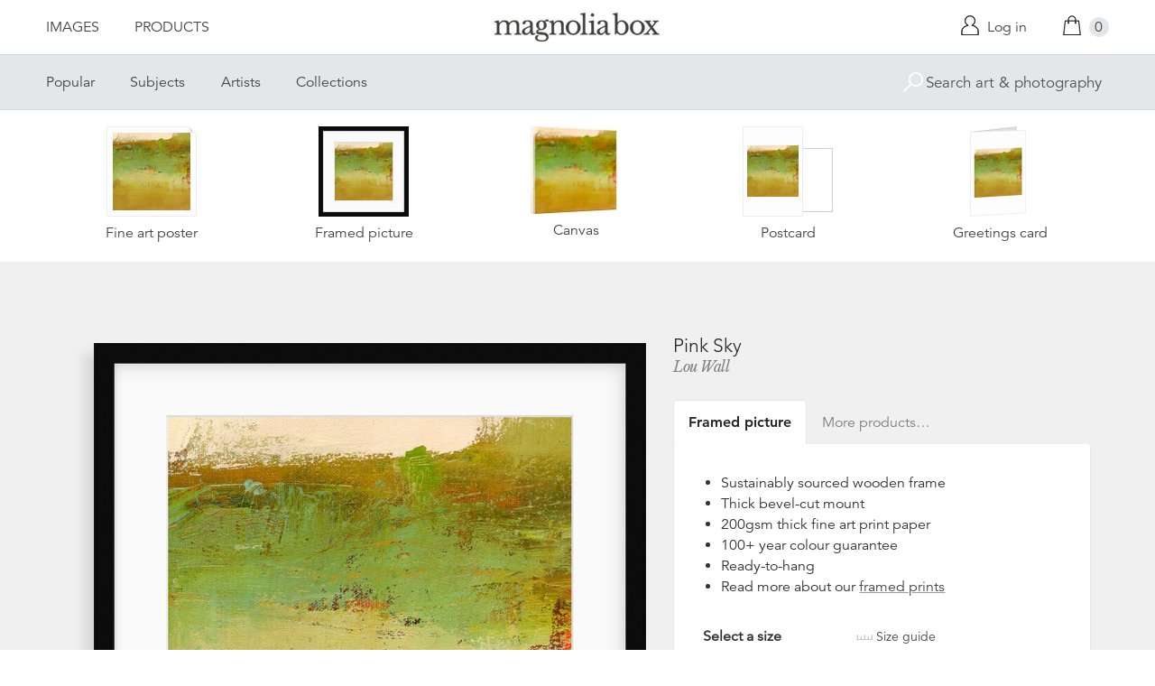

--- FILE ---
content_type: text/html; charset=utf-8
request_url: https://www.magnoliabox.com/collections/abstract-posters/products/pink-sky-42-18017912?variant=14147937795
body_size: 25737
content:
<!doctype html>
<!--[if lte IE 9 ]><html class="lte-ie9"> <![endif]-->
<!--[if (gt IE 9)|!(IE)]><!--> <html> <!--<![endif]-->
<head>
  <meta charset="utf-8" />
  <!--[if IE]><meta http-equiv='X-UA-Compatible' content='IE=edge,chrome=1' /><![endif]-->

  





  <title>Pink Sky posters & prints by Lou Wall</title>

  
  <meta name="description" content="Pink Sky posters, canvas prints, framed pictures, postcards & more by Lou Wall. Buy online at discount prices. Handmade in the UK." />
  

  <link rel="canonical" href="https://www.magnoliabox.com/products/pink-sky-42-18017912" />
  <meta name="viewport" content="width=device-width, initial-scale=1" />

  







  <meta property="og:type" content="product" />
  <meta name="twitter:card" content="summary_large_image" />
  <meta property="og:title" content="Pink Sky" />
  <meta property="og:price:amount" content="1.95" />
  <meta property="og:price:currency" content="GBP" />

  
  
    <meta name="twitter:description" content="Available as prints, canvases and cards. Handmade in the UK" />
    <meta property="og:image" content="http://www.magnoliabox.com/cdn/shop/products/42-18017912_600x.jpeg?v=1452076139" />
    <meta property="og:image:secure_url" content="https://www.magnoliabox.com/cdn/shop/products/42-18017912_600x.jpeg?v=1452076139" />
  







<meta property="og:url" content="https://www.magnoliabox.com/products/pink-sky-42-18017912" />
<meta property="og:site_name" content="Magnolia Box" />
<meta property="twitter:site" content="@magnolia_box" />
<meta property="twitter:creator" content="@magnolia_box" />
<meta property="og:description" content="
    Pink Sky posters, canvas prints, framed pictures, postcards &amp;amp; more by Lou Wall. Buy online at discount prices. Handmade in the UK.
  " />


  
  


  
  <meta name="google-site-verification" content="zmaEM_V3dLrkcVwYpjBtVew39XTUiz9EhVuq02R878U" />
  <meta name="msvalidate.01" content="E4AE268E91F7A0D599C22817518341B6" />
  

  <link rel="shortcut icon" href="//www.magnoliabox.com/cdn/shop/t/4/assets/favicon.png?v=130807301281773066341729866825" type="image/png" />
<link rel="apple-touch-icon" href="//www.magnoliabox.com/cdn/shop/t/4/assets/apple-touch-icon-144x144.png?v=21545117091111323311729866770" type="image/png" sizes="144x144" />
<link rel="apple-touch-icon" href="//www.magnoliabox.com/cdn/shop/t/4/assets/apple-touch-icon-114x114.png?v=92695671744919169011729866801" type="image/png" sizes="114x114" />
<link rel="apple-touch-icon" href="//www.magnoliabox.com/cdn/shop/t/4/assets/apple-touch-icon-72x72.png?v=134362030163803637371729866775" type="image/png" sizes="72x72" />
<link rel="apple-touch-icon" href="//www.magnoliabox.com/cdn/shop/t/4/assets/apple-touch-icon.png?v=66986459477566030011729866818" type="image/png" />


  <script>window.performance && window.performance.mark && window.performance.mark('shopify.content_for_header.start');</script><meta name="facebook-domain-verification" content="8l9xz3nhyyfphl08tbczxmj6e7c0ye">
<meta id="shopify-digital-wallet" name="shopify-digital-wallet" content="/8950864/digital_wallets/dialog">
<meta name="shopify-checkout-api-token" content="cafc1a13f21116de5cc96dd46ab974ed">
<meta id="in-context-paypal-metadata" data-shop-id="8950864" data-venmo-supported="false" data-environment="production" data-locale="en_US" data-paypal-v4="true" data-currency="GBP">
<link rel="alternate" type="application/json+oembed" href="https://www.magnoliabox.com/products/pink-sky-42-18017912.oembed">
<script async="async" src="/checkouts/internal/preloads.js?locale=en-GB"></script>
<link rel="preconnect" href="https://shop.app" crossorigin="anonymous">
<script async="async" src="https://shop.app/checkouts/internal/preloads.js?locale=en-GB&shop_id=8950864" crossorigin="anonymous"></script>
<script id="apple-pay-shop-capabilities" type="application/json">{"shopId":8950864,"countryCode":"GB","currencyCode":"GBP","merchantCapabilities":["supports3DS"],"merchantId":"gid:\/\/shopify\/Shop\/8950864","merchantName":"Magnolia Box","requiredBillingContactFields":["postalAddress","email","phone"],"requiredShippingContactFields":["postalAddress","email","phone"],"shippingType":"shipping","supportedNetworks":["visa","maestro","masterCard","amex","discover","elo"],"total":{"type":"pending","label":"Magnolia Box","amount":"1.00"},"shopifyPaymentsEnabled":true,"supportsSubscriptions":true}</script>
<script id="shopify-features" type="application/json">{"accessToken":"cafc1a13f21116de5cc96dd46ab974ed","betas":["rich-media-storefront-analytics"],"domain":"www.magnoliabox.com","predictiveSearch":true,"shopId":8950864,"locale":"en"}</script>
<script>var Shopify = Shopify || {};
Shopify.shop = "magnoliabox.myshopify.com";
Shopify.locale = "en";
Shopify.currency = {"active":"GBP","rate":"1.0"};
Shopify.country = "GB";
Shopify.theme = {"name":"MagnoliaBox","id":60377219,"schema_name":"Magnolia Box","schema_version":"1.0.0","theme_store_id":null,"role":"main"};
Shopify.theme.handle = "null";
Shopify.theme.style = {"id":null,"handle":null};
Shopify.cdnHost = "www.magnoliabox.com/cdn";
Shopify.routes = Shopify.routes || {};
Shopify.routes.root = "/";</script>
<script type="module">!function(o){(o.Shopify=o.Shopify||{}).modules=!0}(window);</script>
<script>!function(o){function n(){var o=[];function n(){o.push(Array.prototype.slice.apply(arguments))}return n.q=o,n}var t=o.Shopify=o.Shopify||{};t.loadFeatures=n(),t.autoloadFeatures=n()}(window);</script>
<script>
  window.ShopifyPay = window.ShopifyPay || {};
  window.ShopifyPay.apiHost = "shop.app\/pay";
  window.ShopifyPay.redirectState = null;
</script>
<script id="shop-js-analytics" type="application/json">{"pageType":"product"}</script>
<script defer="defer" async type="module" src="//www.magnoliabox.com/cdn/shopifycloud/shop-js/modules/v2/client.init-shop-cart-sync_IZsNAliE.en.esm.js"></script>
<script defer="defer" async type="module" src="//www.magnoliabox.com/cdn/shopifycloud/shop-js/modules/v2/chunk.common_0OUaOowp.esm.js"></script>
<script type="module">
  await import("//www.magnoliabox.com/cdn/shopifycloud/shop-js/modules/v2/client.init-shop-cart-sync_IZsNAliE.en.esm.js");
await import("//www.magnoliabox.com/cdn/shopifycloud/shop-js/modules/v2/chunk.common_0OUaOowp.esm.js");

  window.Shopify.SignInWithShop?.initShopCartSync?.({"fedCMEnabled":true,"windoidEnabled":true});

</script>
<script>
  window.Shopify = window.Shopify || {};
  if (!window.Shopify.featureAssets) window.Shopify.featureAssets = {};
  window.Shopify.featureAssets['shop-js'] = {"shop-cart-sync":["modules/v2/client.shop-cart-sync_DLOhI_0X.en.esm.js","modules/v2/chunk.common_0OUaOowp.esm.js"],"init-fed-cm":["modules/v2/client.init-fed-cm_C6YtU0w6.en.esm.js","modules/v2/chunk.common_0OUaOowp.esm.js"],"shop-button":["modules/v2/client.shop-button_BCMx7GTG.en.esm.js","modules/v2/chunk.common_0OUaOowp.esm.js"],"shop-cash-offers":["modules/v2/client.shop-cash-offers_BT26qb5j.en.esm.js","modules/v2/chunk.common_0OUaOowp.esm.js","modules/v2/chunk.modal_CGo_dVj3.esm.js"],"init-windoid":["modules/v2/client.init-windoid_B9PkRMql.en.esm.js","modules/v2/chunk.common_0OUaOowp.esm.js"],"init-shop-email-lookup-coordinator":["modules/v2/client.init-shop-email-lookup-coordinator_DZkqjsbU.en.esm.js","modules/v2/chunk.common_0OUaOowp.esm.js"],"shop-toast-manager":["modules/v2/client.shop-toast-manager_Di2EnuM7.en.esm.js","modules/v2/chunk.common_0OUaOowp.esm.js"],"shop-login-button":["modules/v2/client.shop-login-button_BtqW_SIO.en.esm.js","modules/v2/chunk.common_0OUaOowp.esm.js","modules/v2/chunk.modal_CGo_dVj3.esm.js"],"avatar":["modules/v2/client.avatar_BTnouDA3.en.esm.js"],"pay-button":["modules/v2/client.pay-button_CWa-C9R1.en.esm.js","modules/v2/chunk.common_0OUaOowp.esm.js"],"init-shop-cart-sync":["modules/v2/client.init-shop-cart-sync_IZsNAliE.en.esm.js","modules/v2/chunk.common_0OUaOowp.esm.js"],"init-customer-accounts":["modules/v2/client.init-customer-accounts_DenGwJTU.en.esm.js","modules/v2/client.shop-login-button_BtqW_SIO.en.esm.js","modules/v2/chunk.common_0OUaOowp.esm.js","modules/v2/chunk.modal_CGo_dVj3.esm.js"],"init-shop-for-new-customer-accounts":["modules/v2/client.init-shop-for-new-customer-accounts_JdHXxpS9.en.esm.js","modules/v2/client.shop-login-button_BtqW_SIO.en.esm.js","modules/v2/chunk.common_0OUaOowp.esm.js","modules/v2/chunk.modal_CGo_dVj3.esm.js"],"init-customer-accounts-sign-up":["modules/v2/client.init-customer-accounts-sign-up_D6__K_p8.en.esm.js","modules/v2/client.shop-login-button_BtqW_SIO.en.esm.js","modules/v2/chunk.common_0OUaOowp.esm.js","modules/v2/chunk.modal_CGo_dVj3.esm.js"],"checkout-modal":["modules/v2/client.checkout-modal_C_ZQDY6s.en.esm.js","modules/v2/chunk.common_0OUaOowp.esm.js","modules/v2/chunk.modal_CGo_dVj3.esm.js"],"shop-follow-button":["modules/v2/client.shop-follow-button_XetIsj8l.en.esm.js","modules/v2/chunk.common_0OUaOowp.esm.js","modules/v2/chunk.modal_CGo_dVj3.esm.js"],"lead-capture":["modules/v2/client.lead-capture_DvA72MRN.en.esm.js","modules/v2/chunk.common_0OUaOowp.esm.js","modules/v2/chunk.modal_CGo_dVj3.esm.js"],"shop-login":["modules/v2/client.shop-login_ClXNxyh6.en.esm.js","modules/v2/chunk.common_0OUaOowp.esm.js","modules/v2/chunk.modal_CGo_dVj3.esm.js"],"payment-terms":["modules/v2/client.payment-terms_CNlwjfZz.en.esm.js","modules/v2/chunk.common_0OUaOowp.esm.js","modules/v2/chunk.modal_CGo_dVj3.esm.js"]};
</script>
<script>(function() {
  var isLoaded = false;
  function asyncLoad() {
    if (isLoaded) return;
    isLoaded = true;
    var urls = ["https:\/\/ecommplugins-scripts.trustpilot.com\/v2.1\/js\/header.min.js?settings=eyJrZXkiOiJBNTlONnp3RThCc3RSZ0dUIiwicyI6Im5vbmUifQ==\u0026shop=magnoliabox.myshopify.com","https:\/\/ecommplugins-trustboxsettings.trustpilot.com\/magnoliabox.myshopify.com.js?settings=1623160202675\u0026shop=magnoliabox.myshopify.com","https:\/\/cdn.s3.pop-convert.com\/pcjs.production.min.js?unique_id=magnoliabox.myshopify.com\u0026shop=magnoliabox.myshopify.com","https:\/\/script.pop-convert.com\/new-micro\/production.pc.min.js?unique_id=magnoliabox.myshopify.com\u0026shop=magnoliabox.myshopify.com"];
    for (var i = 0; i < urls.length; i++) {
      var s = document.createElement('script');
      s.type = 'text/javascript';
      s.async = true;
      s.src = urls[i];
      var x = document.getElementsByTagName('script')[0];
      x.parentNode.insertBefore(s, x);
    }
  };
  if(window.attachEvent) {
    window.attachEvent('onload', asyncLoad);
  } else {
    window.addEventListener('load', asyncLoad, false);
  }
})();</script>
<script id="__st">var __st={"a":8950864,"offset":0,"reqid":"75305c2f-5900-4ecc-a219-d8d2dfdd2d79-1768487995","pageurl":"www.magnoliabox.com\/collections\/abstract-posters\/products\/pink-sky-42-18017912?variant=14147937795","u":"9617a6a7512d","p":"product","rtyp":"product","rid":4594629315};</script>
<script>window.ShopifyPaypalV4VisibilityTracking = true;</script>
<script id="captcha-bootstrap">!function(){'use strict';const t='contact',e='account',n='new_comment',o=[[t,t],['blogs',n],['comments',n],[t,'customer']],c=[[e,'customer_login'],[e,'guest_login'],[e,'recover_customer_password'],[e,'create_customer']],r=t=>t.map((([t,e])=>`form[action*='/${t}']:not([data-nocaptcha='true']) input[name='form_type'][value='${e}']`)).join(','),a=t=>()=>t?[...document.querySelectorAll(t)].map((t=>t.form)):[];function s(){const t=[...o],e=r(t);return a(e)}const i='password',u='form_key',d=['recaptcha-v3-token','g-recaptcha-response','h-captcha-response',i],f=()=>{try{return window.sessionStorage}catch{return}},m='__shopify_v',_=t=>t.elements[u];function p(t,e,n=!1){try{const o=window.sessionStorage,c=JSON.parse(o.getItem(e)),{data:r}=function(t){const{data:e,action:n}=t;return t[m]||n?{data:e,action:n}:{data:t,action:n}}(c);for(const[e,n]of Object.entries(r))t.elements[e]&&(t.elements[e].value=n);n&&o.removeItem(e)}catch(o){console.error('form repopulation failed',{error:o})}}const l='form_type',E='cptcha';function T(t){t.dataset[E]=!0}const w=window,h=w.document,L='Shopify',v='ce_forms',y='captcha';let A=!1;((t,e)=>{const n=(g='f06e6c50-85a8-45c8-87d0-21a2b65856fe',I='https://cdn.shopify.com/shopifycloud/storefront-forms-hcaptcha/ce_storefront_forms_captcha_hcaptcha.v1.5.2.iife.js',D={infoText:'Protected by hCaptcha',privacyText:'Privacy',termsText:'Terms'},(t,e,n)=>{const o=w[L][v],c=o.bindForm;if(c)return c(t,g,e,D).then(n);var r;o.q.push([[t,g,e,D],n]),r=I,A||(h.body.append(Object.assign(h.createElement('script'),{id:'captcha-provider',async:!0,src:r})),A=!0)});var g,I,D;w[L]=w[L]||{},w[L][v]=w[L][v]||{},w[L][v].q=[],w[L][y]=w[L][y]||{},w[L][y].protect=function(t,e){n(t,void 0,e),T(t)},Object.freeze(w[L][y]),function(t,e,n,w,h,L){const[v,y,A,g]=function(t,e,n){const i=e?o:[],u=t?c:[],d=[...i,...u],f=r(d),m=r(i),_=r(d.filter((([t,e])=>n.includes(e))));return[a(f),a(m),a(_),s()]}(w,h,L),I=t=>{const e=t.target;return e instanceof HTMLFormElement?e:e&&e.form},D=t=>v().includes(t);t.addEventListener('submit',(t=>{const e=I(t);if(!e)return;const n=D(e)&&!e.dataset.hcaptchaBound&&!e.dataset.recaptchaBound,o=_(e),c=g().includes(e)&&(!o||!o.value);(n||c)&&t.preventDefault(),c&&!n&&(function(t){try{if(!f())return;!function(t){const e=f();if(!e)return;const n=_(t);if(!n)return;const o=n.value;o&&e.removeItem(o)}(t);const e=Array.from(Array(32),(()=>Math.random().toString(36)[2])).join('');!function(t,e){_(t)||t.append(Object.assign(document.createElement('input'),{type:'hidden',name:u})),t.elements[u].value=e}(t,e),function(t,e){const n=f();if(!n)return;const o=[...t.querySelectorAll(`input[type='${i}']`)].map((({name:t})=>t)),c=[...d,...o],r={};for(const[a,s]of new FormData(t).entries())c.includes(a)||(r[a]=s);n.setItem(e,JSON.stringify({[m]:1,action:t.action,data:r}))}(t,e)}catch(e){console.error('failed to persist form',e)}}(e),e.submit())}));const S=(t,e)=>{t&&!t.dataset[E]&&(n(t,e.some((e=>e===t))),T(t))};for(const o of['focusin','change'])t.addEventListener(o,(t=>{const e=I(t);D(e)&&S(e,y())}));const B=e.get('form_key'),M=e.get(l),P=B&&M;t.addEventListener('DOMContentLoaded',(()=>{const t=y();if(P)for(const e of t)e.elements[l].value===M&&p(e,B);[...new Set([...A(),...v().filter((t=>'true'===t.dataset.shopifyCaptcha))])].forEach((e=>S(e,t)))}))}(h,new URLSearchParams(w.location.search),n,t,e,['guest_login'])})(!0,!0)}();</script>
<script integrity="sha256-4kQ18oKyAcykRKYeNunJcIwy7WH5gtpwJnB7kiuLZ1E=" data-source-attribution="shopify.loadfeatures" defer="defer" src="//www.magnoliabox.com/cdn/shopifycloud/storefront/assets/storefront/load_feature-a0a9edcb.js" crossorigin="anonymous"></script>
<script crossorigin="anonymous" defer="defer" src="//www.magnoliabox.com/cdn/shopifycloud/storefront/assets/shopify_pay/storefront-65b4c6d7.js?v=20250812"></script>
<script data-source-attribution="shopify.dynamic_checkout.dynamic.init">var Shopify=Shopify||{};Shopify.PaymentButton=Shopify.PaymentButton||{isStorefrontPortableWallets:!0,init:function(){window.Shopify.PaymentButton.init=function(){};var t=document.createElement("script");t.src="https://www.magnoliabox.com/cdn/shopifycloud/portable-wallets/latest/portable-wallets.en.js",t.type="module",document.head.appendChild(t)}};
</script>
<script data-source-attribution="shopify.dynamic_checkout.buyer_consent">
  function portableWalletsHideBuyerConsent(e){var t=document.getElementById("shopify-buyer-consent"),n=document.getElementById("shopify-subscription-policy-button");t&&n&&(t.classList.add("hidden"),t.setAttribute("aria-hidden","true"),n.removeEventListener("click",e))}function portableWalletsShowBuyerConsent(e){var t=document.getElementById("shopify-buyer-consent"),n=document.getElementById("shopify-subscription-policy-button");t&&n&&(t.classList.remove("hidden"),t.removeAttribute("aria-hidden"),n.addEventListener("click",e))}window.Shopify?.PaymentButton&&(window.Shopify.PaymentButton.hideBuyerConsent=portableWalletsHideBuyerConsent,window.Shopify.PaymentButton.showBuyerConsent=portableWalletsShowBuyerConsent);
</script>
<script data-source-attribution="shopify.dynamic_checkout.cart.bootstrap">document.addEventListener("DOMContentLoaded",(function(){function t(){return document.querySelector("shopify-accelerated-checkout-cart, shopify-accelerated-checkout")}if(t())Shopify.PaymentButton.init();else{new MutationObserver((function(e,n){t()&&(Shopify.PaymentButton.init(),n.disconnect())})).observe(document.body,{childList:!0,subtree:!0})}}));
</script>
<link id="shopify-accelerated-checkout-styles" rel="stylesheet" media="screen" href="https://www.magnoliabox.com/cdn/shopifycloud/portable-wallets/latest/accelerated-checkout-backwards-compat.css" crossorigin="anonymous">
<style id="shopify-accelerated-checkout-cart">
        #shopify-buyer-consent {
  margin-top: 1em;
  display: inline-block;
  width: 100%;
}

#shopify-buyer-consent.hidden {
  display: none;
}

#shopify-subscription-policy-button {
  background: none;
  border: none;
  padding: 0;
  text-decoration: underline;
  font-size: inherit;
  cursor: pointer;
}

#shopify-subscription-policy-button::before {
  box-shadow: none;
}

      </style>
<script id="sections-script" data-sections="product-recommendations" defer="defer" src="//www.magnoliabox.com/cdn/shop/t/4/compiled_assets/scripts.js?4388"></script>
<script>window.performance && window.performance.mark && window.performance.mark('shopify.content_for_header.end');</script>

  <link href="//www.magnoliabox.com/cdn/shop/t/4/assets/site.css?v=120456839182110343021767372797" rel="stylesheet" type="text/css" media="all" />
  
    

<style>
.hero-image--abstract-posters:after {
  background-image:url(//www.magnoliabox.com/cdn/shop/collections/abstract-posters_600x.progressive.jpg?v=1452857179);
}
@media screen and (min-width: 550px) {
  .hero-image--abstract-posters:after {
    background-image:url(//www.magnoliabox.com/cdn/shop/collections/abstract-posters_1200x.progressive.jpg?v=1452857179);
  }
}

</style>


  

  
  <link href="//fast.fonts.net/cssapi/f677d19d-dc49-4d75-9f52-0fa324a7c795.css" rel="stylesheet" type="text/css" media="all" />
  <link href="//fonts.googleapis.com/css?family=Libre+Baskerville:400,400italic,700" rel="stylesheet" type="text/css" media="all" />

  
  <script src="//ajax.googleapis.com/ajax/libs/jquery/2.1.4/jquery.min.js" type="text/javascript"></script>
  
  <script type="text/javascript" src="//widget.trustpilot.com/bootstrap/v5/tp.widget.bootstrap.min.js" async></script>

<link href="https://monorail-edge.shopifysvc.com" rel="dns-prefetch">
<script>(function(){if ("sendBeacon" in navigator && "performance" in window) {try {var session_token_from_headers = performance.getEntriesByType('navigation')[0].serverTiming.find(x => x.name == '_s').description;} catch {var session_token_from_headers = undefined;}var session_cookie_matches = document.cookie.match(/_shopify_s=([^;]*)/);var session_token_from_cookie = session_cookie_matches && session_cookie_matches.length === 2 ? session_cookie_matches[1] : "";var session_token = session_token_from_headers || session_token_from_cookie || "";function handle_abandonment_event(e) {var entries = performance.getEntries().filter(function(entry) {return /monorail-edge.shopifysvc.com/.test(entry.name);});if (!window.abandonment_tracked && entries.length === 0) {window.abandonment_tracked = true;var currentMs = Date.now();var navigation_start = performance.timing.navigationStart;var payload = {shop_id: 8950864,url: window.location.href,navigation_start,duration: currentMs - navigation_start,session_token,page_type: "product"};window.navigator.sendBeacon("https://monorail-edge.shopifysvc.com/v1/produce", JSON.stringify({schema_id: "online_store_buyer_site_abandonment/1.1",payload: payload,metadata: {event_created_at_ms: currentMs,event_sent_at_ms: currentMs}}));}}window.addEventListener('pagehide', handle_abandonment_event);}}());</script>
<script id="web-pixels-manager-setup">(function e(e,d,r,n,o){if(void 0===o&&(o={}),!Boolean(null===(a=null===(i=window.Shopify)||void 0===i?void 0:i.analytics)||void 0===a?void 0:a.replayQueue)){var i,a;window.Shopify=window.Shopify||{};var t=window.Shopify;t.analytics=t.analytics||{};var s=t.analytics;s.replayQueue=[],s.publish=function(e,d,r){return s.replayQueue.push([e,d,r]),!0};try{self.performance.mark("wpm:start")}catch(e){}var l=function(){var e={modern:/Edge?\/(1{2}[4-9]|1[2-9]\d|[2-9]\d{2}|\d{4,})\.\d+(\.\d+|)|Firefox\/(1{2}[4-9]|1[2-9]\d|[2-9]\d{2}|\d{4,})\.\d+(\.\d+|)|Chrom(ium|e)\/(9{2}|\d{3,})\.\d+(\.\d+|)|(Maci|X1{2}).+ Version\/(15\.\d+|(1[6-9]|[2-9]\d|\d{3,})\.\d+)([,.]\d+|)( \(\w+\)|)( Mobile\/\w+|) Safari\/|Chrome.+OPR\/(9{2}|\d{3,})\.\d+\.\d+|(CPU[ +]OS|iPhone[ +]OS|CPU[ +]iPhone|CPU IPhone OS|CPU iPad OS)[ +]+(15[._]\d+|(1[6-9]|[2-9]\d|\d{3,})[._]\d+)([._]\d+|)|Android:?[ /-](13[3-9]|1[4-9]\d|[2-9]\d{2}|\d{4,})(\.\d+|)(\.\d+|)|Android.+Firefox\/(13[5-9]|1[4-9]\d|[2-9]\d{2}|\d{4,})\.\d+(\.\d+|)|Android.+Chrom(ium|e)\/(13[3-9]|1[4-9]\d|[2-9]\d{2}|\d{4,})\.\d+(\.\d+|)|SamsungBrowser\/([2-9]\d|\d{3,})\.\d+/,legacy:/Edge?\/(1[6-9]|[2-9]\d|\d{3,})\.\d+(\.\d+|)|Firefox\/(5[4-9]|[6-9]\d|\d{3,})\.\d+(\.\d+|)|Chrom(ium|e)\/(5[1-9]|[6-9]\d|\d{3,})\.\d+(\.\d+|)([\d.]+$|.*Safari\/(?![\d.]+ Edge\/[\d.]+$))|(Maci|X1{2}).+ Version\/(10\.\d+|(1[1-9]|[2-9]\d|\d{3,})\.\d+)([,.]\d+|)( \(\w+\)|)( Mobile\/\w+|) Safari\/|Chrome.+OPR\/(3[89]|[4-9]\d|\d{3,})\.\d+\.\d+|(CPU[ +]OS|iPhone[ +]OS|CPU[ +]iPhone|CPU IPhone OS|CPU iPad OS)[ +]+(10[._]\d+|(1[1-9]|[2-9]\d|\d{3,})[._]\d+)([._]\d+|)|Android:?[ /-](13[3-9]|1[4-9]\d|[2-9]\d{2}|\d{4,})(\.\d+|)(\.\d+|)|Mobile Safari.+OPR\/([89]\d|\d{3,})\.\d+\.\d+|Android.+Firefox\/(13[5-9]|1[4-9]\d|[2-9]\d{2}|\d{4,})\.\d+(\.\d+|)|Android.+Chrom(ium|e)\/(13[3-9]|1[4-9]\d|[2-9]\d{2}|\d{4,})\.\d+(\.\d+|)|Android.+(UC? ?Browser|UCWEB|U3)[ /]?(15\.([5-9]|\d{2,})|(1[6-9]|[2-9]\d|\d{3,})\.\d+)\.\d+|SamsungBrowser\/(5\.\d+|([6-9]|\d{2,})\.\d+)|Android.+MQ{2}Browser\/(14(\.(9|\d{2,})|)|(1[5-9]|[2-9]\d|\d{3,})(\.\d+|))(\.\d+|)|K[Aa][Ii]OS\/(3\.\d+|([4-9]|\d{2,})\.\d+)(\.\d+|)/},d=e.modern,r=e.legacy,n=navigator.userAgent;return n.match(d)?"modern":n.match(r)?"legacy":"unknown"}(),u="modern"===l?"modern":"legacy",c=(null!=n?n:{modern:"",legacy:""})[u],f=function(e){return[e.baseUrl,"/wpm","/b",e.hashVersion,"modern"===e.buildTarget?"m":"l",".js"].join("")}({baseUrl:d,hashVersion:r,buildTarget:u}),m=function(e){var d=e.version,r=e.bundleTarget,n=e.surface,o=e.pageUrl,i=e.monorailEndpoint;return{emit:function(e){var a=e.status,t=e.errorMsg,s=(new Date).getTime(),l=JSON.stringify({metadata:{event_sent_at_ms:s},events:[{schema_id:"web_pixels_manager_load/3.1",payload:{version:d,bundle_target:r,page_url:o,status:a,surface:n,error_msg:t},metadata:{event_created_at_ms:s}}]});if(!i)return console&&console.warn&&console.warn("[Web Pixels Manager] No Monorail endpoint provided, skipping logging."),!1;try{return self.navigator.sendBeacon.bind(self.navigator)(i,l)}catch(e){}var u=new XMLHttpRequest;try{return u.open("POST",i,!0),u.setRequestHeader("Content-Type","text/plain"),u.send(l),!0}catch(e){return console&&console.warn&&console.warn("[Web Pixels Manager] Got an unhandled error while logging to Monorail."),!1}}}}({version:r,bundleTarget:l,surface:e.surface,pageUrl:self.location.href,monorailEndpoint:e.monorailEndpoint});try{o.browserTarget=l,function(e){var d=e.src,r=e.async,n=void 0===r||r,o=e.onload,i=e.onerror,a=e.sri,t=e.scriptDataAttributes,s=void 0===t?{}:t,l=document.createElement("script"),u=document.querySelector("head"),c=document.querySelector("body");if(l.async=n,l.src=d,a&&(l.integrity=a,l.crossOrigin="anonymous"),s)for(var f in s)if(Object.prototype.hasOwnProperty.call(s,f))try{l.dataset[f]=s[f]}catch(e){}if(o&&l.addEventListener("load",o),i&&l.addEventListener("error",i),u)u.appendChild(l);else{if(!c)throw new Error("Did not find a head or body element to append the script");c.appendChild(l)}}({src:f,async:!0,onload:function(){if(!function(){var e,d;return Boolean(null===(d=null===(e=window.Shopify)||void 0===e?void 0:e.analytics)||void 0===d?void 0:d.initialized)}()){var d=window.webPixelsManager.init(e)||void 0;if(d){var r=window.Shopify.analytics;r.replayQueue.forEach((function(e){var r=e[0],n=e[1],o=e[2];d.publishCustomEvent(r,n,o)})),r.replayQueue=[],r.publish=d.publishCustomEvent,r.visitor=d.visitor,r.initialized=!0}}},onerror:function(){return m.emit({status:"failed",errorMsg:"".concat(f," has failed to load")})},sri:function(e){var d=/^sha384-[A-Za-z0-9+/=]+$/;return"string"==typeof e&&d.test(e)}(c)?c:"",scriptDataAttributes:o}),m.emit({status:"loading"})}catch(e){m.emit({status:"failed",errorMsg:(null==e?void 0:e.message)||"Unknown error"})}}})({shopId: 8950864,storefrontBaseUrl: "https://www.magnoliabox.com",extensionsBaseUrl: "https://extensions.shopifycdn.com/cdn/shopifycloud/web-pixels-manager",monorailEndpoint: "https://monorail-edge.shopifysvc.com/unstable/produce_batch",surface: "storefront-renderer",enabledBetaFlags: ["2dca8a86"],webPixelsConfigList: [{"id":"261128263","configuration":"{\"config\":\"{\\\"pixel_id\\\":\\\"G-FR8BBXGCQY\\\",\\\"gtag_events\\\":[{\\\"type\\\":\\\"begin_checkout\\\",\\\"action_label\\\":\\\"G-FR8BBXGCQY\\\"},{\\\"type\\\":\\\"search\\\",\\\"action_label\\\":\\\"G-FR8BBXGCQY\\\"},{\\\"type\\\":\\\"view_item\\\",\\\"action_label\\\":\\\"G-FR8BBXGCQY\\\"},{\\\"type\\\":\\\"purchase\\\",\\\"action_label\\\":\\\"G-FR8BBXGCQY\\\"},{\\\"type\\\":\\\"page_view\\\",\\\"action_label\\\":\\\"G-FR8BBXGCQY\\\"},{\\\"type\\\":\\\"add_payment_info\\\",\\\"action_label\\\":\\\"G-FR8BBXGCQY\\\"},{\\\"type\\\":\\\"add_to_cart\\\",\\\"action_label\\\":\\\"G-FR8BBXGCQY\\\"}],\\\"enable_monitoring_mode\\\":false}\"}","eventPayloadVersion":"v1","runtimeContext":"OPEN","scriptVersion":"b2a88bafab3e21179ed38636efcd8a93","type":"APP","apiClientId":1780363,"privacyPurposes":[],"dataSharingAdjustments":{"protectedCustomerApprovalScopes":["read_customer_address","read_customer_email","read_customer_name","read_customer_personal_data","read_customer_phone"]}},{"id":"77987911","configuration":"{\"pixel_id\":\"603466020659638\",\"pixel_type\":\"facebook_pixel\",\"metaapp_system_user_token\":\"-\"}","eventPayloadVersion":"v1","runtimeContext":"OPEN","scriptVersion":"ca16bc87fe92b6042fbaa3acc2fbdaa6","type":"APP","apiClientId":2329312,"privacyPurposes":["ANALYTICS","MARKETING","SALE_OF_DATA"],"dataSharingAdjustments":{"protectedCustomerApprovalScopes":["read_customer_address","read_customer_email","read_customer_name","read_customer_personal_data","read_customer_phone"]}},{"id":"shopify-app-pixel","configuration":"{}","eventPayloadVersion":"v1","runtimeContext":"STRICT","scriptVersion":"0450","apiClientId":"shopify-pixel","type":"APP","privacyPurposes":["ANALYTICS","MARKETING"]},{"id":"shopify-custom-pixel","eventPayloadVersion":"v1","runtimeContext":"LAX","scriptVersion":"0450","apiClientId":"shopify-pixel","type":"CUSTOM","privacyPurposes":["ANALYTICS","MARKETING"]}],isMerchantRequest: false,initData: {"shop":{"name":"Magnolia Box","paymentSettings":{"currencyCode":"GBP"},"myshopifyDomain":"magnoliabox.myshopify.com","countryCode":"GB","storefrontUrl":"https:\/\/www.magnoliabox.com"},"customer":null,"cart":null,"checkout":null,"productVariants":[{"price":{"amount":17.95,"currencyCode":"GBP"},"product":{"title":"Pink Sky","vendor":"prodigi","id":"4594629315","untranslatedTitle":"Pink Sky","url":"\/products\/pink-sky-42-18017912","type":"ondemand"},"id":"14147937091","image":{"src":"\/\/www.magnoliabox.com\/cdn\/shop\/products\/42-18017912.jpeg?v=1452076139"},"sku":"GLOBAL-FAP-12X12","title":"Fine art poster \/ XS: 30 x 30cm \/ none","untranslatedTitle":"Fine art poster \/ XS: 30 x 30cm \/ none"},{"price":{"amount":22.95,"currencyCode":"GBP"},"product":{"title":"Pink Sky","vendor":"prodigi","id":"4594629315","untranslatedTitle":"Pink Sky","url":"\/products\/pink-sky-42-18017912","type":"ondemand"},"id":"14147937219","image":{"src":"\/\/www.magnoliabox.com\/cdn\/shop\/products\/42-18017912.jpeg?v=1452076139"},"sku":"GLOBAL-FAP-16X16","title":"Fine art poster \/ S: 40 x 40cm \/ none","untranslatedTitle":"Fine art poster \/ S: 40 x 40cm \/ none"},{"price":{"amount":28.95,"currencyCode":"GBP"},"product":{"title":"Pink Sky","vendor":"prodigi","id":"4594629315","untranslatedTitle":"Pink Sky","url":"\/products\/pink-sky-42-18017912","type":"ondemand"},"id":"14147937283","image":{"src":"\/\/www.magnoliabox.com\/cdn\/shop\/products\/42-18017912.jpeg?v=1452076139"},"sku":"GLOBAL-FAP-20X20","title":"Fine art poster \/ M: 50 x 50cm \/ none","untranslatedTitle":"Fine art poster \/ M: 50 x 50cm \/ none"},{"price":{"amount":39.95,"currencyCode":"GBP"},"product":{"title":"Pink Sky","vendor":"prodigi","id":"4594629315","untranslatedTitle":"Pink Sky","url":"\/products\/pink-sky-42-18017912","type":"ondemand"},"id":"14147937347","image":{"src":"\/\/www.magnoliabox.com\/cdn\/shop\/products\/42-18017912.jpeg?v=1452076139"},"sku":"GLOBAL-FAP-28X28","title":"Fine art poster \/ L: 70 x 70cm \/ none","untranslatedTitle":"Fine art poster \/ L: 70 x 70cm \/ none"},{"price":{"amount":49.95,"currencyCode":"GBP"},"product":{"title":"Pink Sky","vendor":"prodigi","id":"4594629315","untranslatedTitle":"Pink Sky","url":"\/products\/pink-sky-42-18017912","type":"ondemand"},"id":"14147937411","image":{"src":"\/\/www.magnoliabox.com\/cdn\/shop\/products\/42-18017912.jpeg?v=1452076139"},"sku":"GLOBAL-FAP-32X32","title":"Fine art poster \/ XL: 80 x 80cm \/ none","untranslatedTitle":"Fine art poster \/ XL: 80 x 80cm \/ none"},{"price":{"amount":59.95,"currencyCode":"GBP"},"product":{"title":"Pink Sky","vendor":"prodigi","id":"4594629315","untranslatedTitle":"Pink Sky","url":"\/products\/pink-sky-42-18017912","type":"ondemand"},"id":"14147937475","image":{"src":"\/\/www.magnoliabox.com\/cdn\/shop\/products\/42-18017912.jpeg?v=1452076139"},"sku":"GLOBAL-FAP-40X40","title":"Fine art poster \/ XXL: 100 x 100cm \/ none","untranslatedTitle":"Fine art poster \/ XXL: 100 x 100cm \/ none"},{"price":{"amount":39.95,"currencyCode":"GBP"},"product":{"title":"Pink Sky","vendor":"prodigi","id":"4594629315","untranslatedTitle":"Pink Sky","url":"\/products\/pink-sky-42-18017912","type":"ondemand"},"id":"14147937667","image":{"src":"\/\/www.magnoliabox.com\/cdn\/shop\/products\/42-18017912.jpeg?v=1452076139"},"sku":"GLOBAL-CFPM-12X12","title":"Framed picture \/ XS: 30 x 30cm \/ none","untranslatedTitle":"Framed picture \/ XS: 30 x 30cm \/ none"},{"price":{"amount":49.95,"currencyCode":"GBP"},"product":{"title":"Pink Sky","vendor":"prodigi","id":"4594629315","untranslatedTitle":"Pink Sky","url":"\/products\/pink-sky-42-18017912","type":"ondemand"},"id":"14147937731","image":{"src":"\/\/www.magnoliabox.com\/cdn\/shop\/products\/42-18017912.jpeg?v=1452076139"},"sku":"GLOBAL-CFPM-16X16","title":"Framed picture \/ S: 40 x 40cm \/ none","untranslatedTitle":"Framed picture \/ S: 40 x 40cm \/ none"},{"price":{"amount":64.95,"currencyCode":"GBP"},"product":{"title":"Pink Sky","vendor":"prodigi","id":"4594629315","untranslatedTitle":"Pink Sky","url":"\/products\/pink-sky-42-18017912","type":"ondemand"},"id":"14147937795","image":{"src":"\/\/www.magnoliabox.com\/cdn\/shop\/products\/42-18017912.jpeg?v=1452076139"},"sku":"GLOBAL-CFPM-20X20","title":"Framed picture \/ M: 50 x 50cm \/ none","untranslatedTitle":"Framed picture \/ M: 50 x 50cm \/ none"},{"price":{"amount":89.95,"currencyCode":"GBP"},"product":{"title":"Pink Sky","vendor":"prodigi","id":"4594629315","untranslatedTitle":"Pink Sky","url":"\/products\/pink-sky-42-18017912","type":"ondemand"},"id":"14147937859","image":{"src":"\/\/www.magnoliabox.com\/cdn\/shop\/products\/42-18017912.jpeg?v=1452076139"},"sku":"GLOBAL-CFPM-28X28","title":"Framed picture \/ L: 70 x 70cm \/ none","untranslatedTitle":"Framed picture \/ L: 70 x 70cm \/ none"},{"price":{"amount":114.95,"currencyCode":"GBP"},"product":{"title":"Pink Sky","vendor":"prodigi","id":"4594629315","untranslatedTitle":"Pink Sky","url":"\/products\/pink-sky-42-18017912","type":"ondemand"},"id":"14147937923","image":{"src":"\/\/www.magnoliabox.com\/cdn\/shop\/products\/42-18017912.jpeg?v=1452076139"},"sku":"GLOBAL-CFPM-36X36","title":"Framed picture \/ XL: 90 x 90cm \/ none","untranslatedTitle":"Framed picture \/ XL: 90 x 90cm \/ none"},{"price":{"amount":44.95,"currencyCode":"GBP"},"product":{"title":"Pink Sky","vendor":"prodigi","id":"4594629315","untranslatedTitle":"Pink Sky","url":"\/products\/pink-sky-42-18017912","type":"ondemand"},"id":"14147938051","image":{"src":"\/\/www.magnoliabox.com\/cdn\/shop\/products\/42-18017912.jpeg?v=1452076139"},"sku":"GLOBAL-CAN-16X16","title":"Canvas \/ S: 40 x 40cm \/ Stretched","untranslatedTitle":"Canvas \/ S: 40 x 40cm \/ Stretched"},{"price":{"amount":55.95,"currencyCode":"GBP"},"product":{"title":"Pink Sky","vendor":"prodigi","id":"4594629315","untranslatedTitle":"Pink Sky","url":"\/products\/pink-sky-42-18017912","type":"ondemand"},"id":"14147938115","image":{"src":"\/\/www.magnoliabox.com\/cdn\/shop\/products\/42-18017912.jpeg?v=1452076139"},"sku":"GLOBAL-CAN-24X24","title":"Canvas \/ M: 60 x 60cm \/ Stretched","untranslatedTitle":"Canvas \/ M: 60 x 60cm \/ Stretched"},{"price":{"amount":89.95,"currencyCode":"GBP"},"product":{"title":"Pink Sky","vendor":"prodigi","id":"4594629315","untranslatedTitle":"Pink Sky","url":"\/products\/pink-sky-42-18017912","type":"ondemand"},"id":"14147938179","image":{"src":"\/\/www.magnoliabox.com\/cdn\/shop\/products\/42-18017912.jpeg?v=1452076139"},"sku":"GLOBAL-CAN-32X32","title":"Canvas \/ L: 80 x 80cm \/ Stretched","untranslatedTitle":"Canvas \/ L: 80 x 80cm \/ Stretched"},{"price":{"amount":114.95,"currencyCode":"GBP"},"product":{"title":"Pink Sky","vendor":"prodigi","id":"4594629315","untranslatedTitle":"Pink Sky","url":"\/products\/pink-sky-42-18017912","type":"ondemand"},"id":"14147938243","image":{"src":"\/\/www.magnoliabox.com\/cdn\/shop\/products\/42-18017912.jpeg?v=1452076139"},"sku":"GLOBAL-CAN-40X40","title":"Canvas \/ XL: 100 x 100cm \/ Stretched","untranslatedTitle":"Canvas \/ XL: 100 x 100cm \/ Stretched"},{"price":{"amount":69.95,"currencyCode":"GBP"},"product":{"title":"Pink Sky","vendor":"prodigi","id":"4594629315","untranslatedTitle":"Pink Sky","url":"\/products\/pink-sky-42-18017912","type":"ondemand"},"id":"14147938371","image":{"src":"\/\/www.magnoliabox.com\/cdn\/shop\/products\/42-18017912.jpeg?v=1452076139"},"sku":"GLOBAL-FRA-CAN-16X16","title":"Canvas \/ S: 40 x 40cm \/ Float frame","untranslatedTitle":"Canvas \/ S: 40 x 40cm \/ Float frame"},{"price":{"amount":89.95,"currencyCode":"GBP"},"product":{"title":"Pink Sky","vendor":"prodigi","id":"4594629315","untranslatedTitle":"Pink Sky","url":"\/products\/pink-sky-42-18017912","type":"ondemand"},"id":"14147938435","image":{"src":"\/\/www.magnoliabox.com\/cdn\/shop\/products\/42-18017912.jpeg?v=1452076139"},"sku":"GLOBAL-FRA-CAN-24X24","title":"Canvas \/ M: 60 x 60cm \/ Float frame","untranslatedTitle":"Canvas \/ M: 60 x 60cm \/ Float frame"},{"price":{"amount":124.95,"currencyCode":"GBP"},"product":{"title":"Pink Sky","vendor":"prodigi","id":"4594629315","untranslatedTitle":"Pink Sky","url":"\/products\/pink-sky-42-18017912","type":"ondemand"},"id":"14147938499","image":{"src":"\/\/www.magnoliabox.com\/cdn\/shop\/products\/42-18017912.jpeg?v=1452076139"},"sku":"GLOBAL-FRA-CAN-32X32","title":"Canvas \/ L: 80 x 80cm \/ Float frame","untranslatedTitle":"Canvas \/ L: 80 x 80cm \/ Float frame"},{"price":{"amount":159.95,"currencyCode":"GBP"},"product":{"title":"Pink Sky","vendor":"prodigi","id":"4594629315","untranslatedTitle":"Pink Sky","url":"\/products\/pink-sky-42-18017912","type":"ondemand"},"id":"14147938563","image":{"src":"\/\/www.magnoliabox.com\/cdn\/shop\/products\/42-18017912.jpeg?v=1452076139"},"sku":"GLOBAL-FRA-CAN-40X40","title":"Canvas \/ XL: 100 x 100cm \/ Float frame","untranslatedTitle":"Canvas \/ XL: 100 x 100cm \/ Float frame"},{"price":{"amount":22.95,"currencyCode":"GBP"},"product":{"title":"Pink Sky","vendor":"prodigi","id":"4594629315","untranslatedTitle":"Pink Sky","url":"\/products\/pink-sky-42-18017912","type":"ondemand"},"id":"14147938691","image":{"src":"\/\/www.magnoliabox.com\/cdn\/shop\/products\/42-18017912.jpeg?v=1452076139"},"sku":"GLOBAL-CAN-ROL-SC-16X16","title":"Canvas \/ S: 40 x 40cm \/ Rolled","untranslatedTitle":"Canvas \/ S: 40 x 40cm \/ Rolled"},{"price":{"amount":34.95,"currencyCode":"GBP"},"product":{"title":"Pink Sky","vendor":"prodigi","id":"4594629315","untranslatedTitle":"Pink Sky","url":"\/products\/pink-sky-42-18017912","type":"ondemand"},"id":"14147938819","image":{"src":"\/\/www.magnoliabox.com\/cdn\/shop\/products\/42-18017912.jpeg?v=1452076139"},"sku":"GLOBAL-CAN-ROL-SC-24X24","title":"Canvas \/ M: 60 x 60cm \/ Rolled","untranslatedTitle":"Canvas \/ M: 60 x 60cm \/ Rolled"},{"price":{"amount":42.95,"currencyCode":"GBP"},"product":{"title":"Pink Sky","vendor":"prodigi","id":"4594629315","untranslatedTitle":"Pink Sky","url":"\/products\/pink-sky-42-18017912","type":"ondemand"},"id":"14147938883","image":{"src":"\/\/www.magnoliabox.com\/cdn\/shop\/products\/42-18017912.jpeg?v=1452076139"},"sku":"GLOBAL-CAN-ROL-SC-32X32","title":"Canvas \/ L: 80 x 80cm \/ Rolled","untranslatedTitle":"Canvas \/ L: 80 x 80cm \/ Rolled"},{"price":{"amount":55.95,"currencyCode":"GBP"},"product":{"title":"Pink Sky","vendor":"prodigi","id":"4594629315","untranslatedTitle":"Pink Sky","url":"\/products\/pink-sky-42-18017912","type":"ondemand"},"id":"14147938947","image":{"src":"\/\/www.magnoliabox.com\/cdn\/shop\/products\/42-18017912.jpeg?v=1452076139"},"sku":"GLOBAL-CAN-ROL-SC-40X40","title":"Canvas \/ XL: 100 x 100cm \/ Rolled","untranslatedTitle":"Canvas \/ XL: 100 x 100cm \/ Rolled"},{"price":{"amount":1.95,"currencyCode":"GBP"},"product":{"title":"Pink Sky","vendor":"prodigi","id":"4594629315","untranslatedTitle":"Pink Sky","url":"\/products\/pink-sky-42-18017912","type":"ondemand"},"id":"14147939011","image":{"src":"\/\/www.magnoliabox.com\/cdn\/shop\/products\/42-18017912.jpeg?v=1452076139"},"sku":"GLOBAL-POST-MOH-6X4","title":"Postcard \/ Standard: 6 x 4in \/ Single","untranslatedTitle":"Postcard \/ Standard: 6 x 4in \/ Single"},{"price":{"amount":14.95,"currencyCode":"GBP"},"product":{"title":"Pink Sky","vendor":"prodigi","id":"4594629315","untranslatedTitle":"Pink Sky","url":"\/products\/pink-sky-42-18017912","type":"ondemand"},"id":"14147939075","image":{"src":"\/\/www.magnoliabox.com\/cdn\/shop\/products\/42-18017912.jpeg?v=1452076139"},"sku":"GLOBAL-POST-MOH-6X4-10","title":"Postcard \/ Standard: 6 x 4in \/ 10-pack","untranslatedTitle":"Postcard \/ Standard: 6 x 4in \/ 10-pack"},{"price":{"amount":18.95,"currencyCode":"GBP"},"product":{"title":"Pink Sky","vendor":"prodigi","id":"4594629315","untranslatedTitle":"Pink Sky","url":"\/products\/pink-sky-42-18017912","type":"ondemand"},"id":"14147939203","image":{"src":"\/\/www.magnoliabox.com\/cdn\/shop\/products\/42-18017912.jpeg?v=1452076139"},"sku":"GLOBAL-POST-MOH-6X4-20","title":"Postcard \/ Standard: 6 x 4in \/ 20-pack","untranslatedTitle":"Postcard \/ Standard: 6 x 4in \/ 20-pack"},{"price":{"amount":2.95,"currencyCode":"GBP"},"product":{"title":"Pink Sky","vendor":"prodigi","id":"4594629315","untranslatedTitle":"Pink Sky","url":"\/products\/pink-sky-42-18017912","type":"ondemand"},"id":"14147939267","image":{"src":"\/\/www.magnoliabox.com\/cdn\/shop\/products\/42-18017912.jpeg?v=1452076139"},"sku":"GLOBAL-POST-MOH-7X5","title":"Postcard \/ Large: 7 x 5in \/ Single","untranslatedTitle":"Postcard \/ Large: 7 x 5in \/ Single"},{"price":{"amount":19.95,"currencyCode":"GBP"},"product":{"title":"Pink Sky","vendor":"prodigi","id":"4594629315","untranslatedTitle":"Pink Sky","url":"\/products\/pink-sky-42-18017912","type":"ondemand"},"id":"14147939331","image":{"src":"\/\/www.magnoliabox.com\/cdn\/shop\/products\/42-18017912.jpeg?v=1452076139"},"sku":"GLOBAL-POST-MOH-7X5-10","title":"Postcard \/ Large: 7 x 5in \/ 10-pack","untranslatedTitle":"Postcard \/ Large: 7 x 5in \/ 10-pack"},{"price":{"amount":19.95,"currencyCode":"GBP"},"product":{"title":"Pink Sky","vendor":"prodigi","id":"4594629315","untranslatedTitle":"Pink Sky","url":"\/products\/pink-sky-42-18017912","type":"ondemand"},"id":"14147939459","image":{"src":"\/\/www.magnoliabox.com\/cdn\/shop\/products\/42-18017912.jpeg?v=1452076139"},"sku":"GLOBAL-POST-MOH-7X5-20","title":"Postcard \/ Large: 7 x 5in \/ 20-pack","untranslatedTitle":"Postcard \/ Large: 7 x 5in \/ 20-pack"},{"price":{"amount":2.5,"currencyCode":"GBP"},"product":{"title":"Pink Sky","vendor":"prodigi","id":"4594629315","untranslatedTitle":"Pink Sky","url":"\/products\/pink-sky-42-18017912","type":"ondemand"},"id":"14147939523","image":{"src":"\/\/www.magnoliabox.com\/cdn\/shop\/products\/42-18017912.jpeg?v=1452076139"},"sku":"GLOBAL-GRE-MOH-6X4-BLA","title":"Greetings card \/ Standard: 6 x 4in \/ Single","untranslatedTitle":"Greetings card \/ Standard: 6 x 4in \/ Single"},{"price":{"amount":15.95,"currencyCode":"GBP"},"product":{"title":"Pink Sky","vendor":"prodigi","id":"4594629315","untranslatedTitle":"Pink Sky","url":"\/products\/pink-sky-42-18017912","type":"ondemand"},"id":"14147939715","image":{"src":"\/\/www.magnoliabox.com\/cdn\/shop\/products\/42-18017912.jpeg?v=1452076139"},"sku":"GLOBAL-GRE-MOH-6X4-BLA-10","title":"Greetings card \/ Standard: 6 x 4in \/ 10-pack","untranslatedTitle":"Greetings card \/ Standard: 6 x 4in \/ 10-pack"},{"price":{"amount":26.95,"currencyCode":"GBP"},"product":{"title":"Pink Sky","vendor":"prodigi","id":"4594629315","untranslatedTitle":"Pink Sky","url":"\/products\/pink-sky-42-18017912","type":"ondemand"},"id":"14147939779","image":{"src":"\/\/www.magnoliabox.com\/cdn\/shop\/products\/42-18017912.jpeg?v=1452076139"},"sku":"GLOBAL-GRE-MOH-6X4-BLA-20","title":"Greetings card \/ Standard: 6 x 4in \/ 20-pack","untranslatedTitle":"Greetings card \/ Standard: 6 x 4in \/ 20-pack"},{"price":{"amount":3.5,"currencyCode":"GBP"},"product":{"title":"Pink Sky","vendor":"prodigi","id":"4594629315","untranslatedTitle":"Pink Sky","url":"\/products\/pink-sky-42-18017912","type":"ondemand"},"id":"14147939843","image":{"src":"\/\/www.magnoliabox.com\/cdn\/shop\/products\/42-18017912.jpeg?v=1452076139"},"sku":"GLOBAL-GRE-MOH-7X5-BLA","title":"Greetings card \/ Large: 7 x 5in \/ Single","untranslatedTitle":"Greetings card \/ Large: 7 x 5in \/ Single"},{"price":{"amount":19.95,"currencyCode":"GBP"},"product":{"title":"Pink Sky","vendor":"prodigi","id":"4594629315","untranslatedTitle":"Pink Sky","url":"\/products\/pink-sky-42-18017912","type":"ondemand"},"id":"14147939971","image":{"src":"\/\/www.magnoliabox.com\/cdn\/shop\/products\/42-18017912.jpeg?v=1452076139"},"sku":"GLOBAL-GRE-MOH-7X5-BLA-10","title":"Greetings card \/ Large: 7 x 5in \/ 10-pack","untranslatedTitle":"Greetings card \/ Large: 7 x 5in \/ 10-pack"},{"price":{"amount":33.95,"currencyCode":"GBP"},"product":{"title":"Pink Sky","vendor":"prodigi","id":"4594629315","untranslatedTitle":"Pink Sky","url":"\/products\/pink-sky-42-18017912","type":"ondemand"},"id":"14147940035","image":{"src":"\/\/www.magnoliabox.com\/cdn\/shop\/products\/42-18017912.jpeg?v=1452076139"},"sku":"GLOBAL-GRE-MOH-7X5-BLA-20","title":"Greetings card \/ Large: 7 x 5in \/ 20-pack","untranslatedTitle":"Greetings card \/ Large: 7 x 5in \/ 20-pack"}],"purchasingCompany":null},},"https://www.magnoliabox.com/cdn","7cecd0b6w90c54c6cpe92089d5m57a67346",{"modern":"","legacy":""},{"shopId":"8950864","storefrontBaseUrl":"https:\/\/www.magnoliabox.com","extensionBaseUrl":"https:\/\/extensions.shopifycdn.com\/cdn\/shopifycloud\/web-pixels-manager","surface":"storefront-renderer","enabledBetaFlags":"[\"2dca8a86\"]","isMerchantRequest":"false","hashVersion":"7cecd0b6w90c54c6cpe92089d5m57a67346","publish":"custom","events":"[[\"page_viewed\",{}],[\"product_viewed\",{\"productVariant\":{\"price\":{\"amount\":64.95,\"currencyCode\":\"GBP\"},\"product\":{\"title\":\"Pink Sky\",\"vendor\":\"prodigi\",\"id\":\"4594629315\",\"untranslatedTitle\":\"Pink Sky\",\"url\":\"\/products\/pink-sky-42-18017912\",\"type\":\"ondemand\"},\"id\":\"14147937795\",\"image\":{\"src\":\"\/\/www.magnoliabox.com\/cdn\/shop\/products\/42-18017912.jpeg?v=1452076139\"},\"sku\":\"GLOBAL-CFPM-20X20\",\"title\":\"Framed picture \/ M: 50 x 50cm \/ none\",\"untranslatedTitle\":\"Framed picture \/ M: 50 x 50cm \/ none\"}}]]"});</script><script>
  window.ShopifyAnalytics = window.ShopifyAnalytics || {};
  window.ShopifyAnalytics.meta = window.ShopifyAnalytics.meta || {};
  window.ShopifyAnalytics.meta.currency = 'GBP';
  var meta = {"product":{"id":4594629315,"gid":"gid:\/\/shopify\/Product\/4594629315","vendor":"prodigi","type":"ondemand","handle":"pink-sky-42-18017912","variants":[{"id":14147937091,"price":1795,"name":"Pink Sky - Fine art poster \/ XS: 30 x 30cm \/ none","public_title":"Fine art poster \/ XS: 30 x 30cm \/ none","sku":"GLOBAL-FAP-12X12"},{"id":14147937219,"price":2295,"name":"Pink Sky - Fine art poster \/ S: 40 x 40cm \/ none","public_title":"Fine art poster \/ S: 40 x 40cm \/ none","sku":"GLOBAL-FAP-16X16"},{"id":14147937283,"price":2895,"name":"Pink Sky - Fine art poster \/ M: 50 x 50cm \/ none","public_title":"Fine art poster \/ M: 50 x 50cm \/ none","sku":"GLOBAL-FAP-20X20"},{"id":14147937347,"price":3995,"name":"Pink Sky - Fine art poster \/ L: 70 x 70cm \/ none","public_title":"Fine art poster \/ L: 70 x 70cm \/ none","sku":"GLOBAL-FAP-28X28"},{"id":14147937411,"price":4995,"name":"Pink Sky - Fine art poster \/ XL: 80 x 80cm \/ none","public_title":"Fine art poster \/ XL: 80 x 80cm \/ none","sku":"GLOBAL-FAP-32X32"},{"id":14147937475,"price":5995,"name":"Pink Sky - Fine art poster \/ XXL: 100 x 100cm \/ none","public_title":"Fine art poster \/ XXL: 100 x 100cm \/ none","sku":"GLOBAL-FAP-40X40"},{"id":14147937667,"price":3995,"name":"Pink Sky - Framed picture \/ XS: 30 x 30cm \/ none","public_title":"Framed picture \/ XS: 30 x 30cm \/ none","sku":"GLOBAL-CFPM-12X12"},{"id":14147937731,"price":4995,"name":"Pink Sky - Framed picture \/ S: 40 x 40cm \/ none","public_title":"Framed picture \/ S: 40 x 40cm \/ none","sku":"GLOBAL-CFPM-16X16"},{"id":14147937795,"price":6495,"name":"Pink Sky - Framed picture \/ M: 50 x 50cm \/ none","public_title":"Framed picture \/ M: 50 x 50cm \/ none","sku":"GLOBAL-CFPM-20X20"},{"id":14147937859,"price":8995,"name":"Pink Sky - Framed picture \/ L: 70 x 70cm \/ none","public_title":"Framed picture \/ L: 70 x 70cm \/ none","sku":"GLOBAL-CFPM-28X28"},{"id":14147937923,"price":11495,"name":"Pink Sky - Framed picture \/ XL: 90 x 90cm \/ none","public_title":"Framed picture \/ XL: 90 x 90cm \/ none","sku":"GLOBAL-CFPM-36X36"},{"id":14147938051,"price":4495,"name":"Pink Sky - Canvas \/ S: 40 x 40cm \/ Stretched","public_title":"Canvas \/ S: 40 x 40cm \/ Stretched","sku":"GLOBAL-CAN-16X16"},{"id":14147938115,"price":5595,"name":"Pink Sky - Canvas \/ M: 60 x 60cm \/ Stretched","public_title":"Canvas \/ M: 60 x 60cm \/ Stretched","sku":"GLOBAL-CAN-24X24"},{"id":14147938179,"price":8995,"name":"Pink Sky - Canvas \/ L: 80 x 80cm \/ Stretched","public_title":"Canvas \/ L: 80 x 80cm \/ Stretched","sku":"GLOBAL-CAN-32X32"},{"id":14147938243,"price":11495,"name":"Pink Sky - Canvas \/ XL: 100 x 100cm \/ Stretched","public_title":"Canvas \/ XL: 100 x 100cm \/ Stretched","sku":"GLOBAL-CAN-40X40"},{"id":14147938371,"price":6995,"name":"Pink Sky - Canvas \/ S: 40 x 40cm \/ Float frame","public_title":"Canvas \/ S: 40 x 40cm \/ Float frame","sku":"GLOBAL-FRA-CAN-16X16"},{"id":14147938435,"price":8995,"name":"Pink Sky - Canvas \/ M: 60 x 60cm \/ Float frame","public_title":"Canvas \/ M: 60 x 60cm \/ Float frame","sku":"GLOBAL-FRA-CAN-24X24"},{"id":14147938499,"price":12495,"name":"Pink Sky - Canvas \/ L: 80 x 80cm \/ Float frame","public_title":"Canvas \/ L: 80 x 80cm \/ Float frame","sku":"GLOBAL-FRA-CAN-32X32"},{"id":14147938563,"price":15995,"name":"Pink Sky - Canvas \/ XL: 100 x 100cm \/ Float frame","public_title":"Canvas \/ XL: 100 x 100cm \/ Float frame","sku":"GLOBAL-FRA-CAN-40X40"},{"id":14147938691,"price":2295,"name":"Pink Sky - Canvas \/ S: 40 x 40cm \/ Rolled","public_title":"Canvas \/ S: 40 x 40cm \/ Rolled","sku":"GLOBAL-CAN-ROL-SC-16X16"},{"id":14147938819,"price":3495,"name":"Pink Sky - Canvas \/ M: 60 x 60cm \/ Rolled","public_title":"Canvas \/ M: 60 x 60cm \/ Rolled","sku":"GLOBAL-CAN-ROL-SC-24X24"},{"id":14147938883,"price":4295,"name":"Pink Sky - Canvas \/ L: 80 x 80cm \/ Rolled","public_title":"Canvas \/ L: 80 x 80cm \/ Rolled","sku":"GLOBAL-CAN-ROL-SC-32X32"},{"id":14147938947,"price":5595,"name":"Pink Sky - Canvas \/ XL: 100 x 100cm \/ Rolled","public_title":"Canvas \/ XL: 100 x 100cm \/ Rolled","sku":"GLOBAL-CAN-ROL-SC-40X40"},{"id":14147939011,"price":195,"name":"Pink Sky - Postcard \/ Standard: 6 x 4in \/ Single","public_title":"Postcard \/ Standard: 6 x 4in \/ Single","sku":"GLOBAL-POST-MOH-6X4"},{"id":14147939075,"price":1495,"name":"Pink Sky - Postcard \/ Standard: 6 x 4in \/ 10-pack","public_title":"Postcard \/ Standard: 6 x 4in \/ 10-pack","sku":"GLOBAL-POST-MOH-6X4-10"},{"id":14147939203,"price":1895,"name":"Pink Sky - Postcard \/ Standard: 6 x 4in \/ 20-pack","public_title":"Postcard \/ Standard: 6 x 4in \/ 20-pack","sku":"GLOBAL-POST-MOH-6X4-20"},{"id":14147939267,"price":295,"name":"Pink Sky - Postcard \/ Large: 7 x 5in \/ Single","public_title":"Postcard \/ Large: 7 x 5in \/ Single","sku":"GLOBAL-POST-MOH-7X5"},{"id":14147939331,"price":1995,"name":"Pink Sky - Postcard \/ Large: 7 x 5in \/ 10-pack","public_title":"Postcard \/ Large: 7 x 5in \/ 10-pack","sku":"GLOBAL-POST-MOH-7X5-10"},{"id":14147939459,"price":1995,"name":"Pink Sky - Postcard \/ Large: 7 x 5in \/ 20-pack","public_title":"Postcard \/ Large: 7 x 5in \/ 20-pack","sku":"GLOBAL-POST-MOH-7X5-20"},{"id":14147939523,"price":250,"name":"Pink Sky - Greetings card \/ Standard: 6 x 4in \/ Single","public_title":"Greetings card \/ Standard: 6 x 4in \/ Single","sku":"GLOBAL-GRE-MOH-6X4-BLA"},{"id":14147939715,"price":1595,"name":"Pink Sky - Greetings card \/ Standard: 6 x 4in \/ 10-pack","public_title":"Greetings card \/ Standard: 6 x 4in \/ 10-pack","sku":"GLOBAL-GRE-MOH-6X4-BLA-10"},{"id":14147939779,"price":2695,"name":"Pink Sky - Greetings card \/ Standard: 6 x 4in \/ 20-pack","public_title":"Greetings card \/ Standard: 6 x 4in \/ 20-pack","sku":"GLOBAL-GRE-MOH-6X4-BLA-20"},{"id":14147939843,"price":350,"name":"Pink Sky - Greetings card \/ Large: 7 x 5in \/ Single","public_title":"Greetings card \/ Large: 7 x 5in \/ Single","sku":"GLOBAL-GRE-MOH-7X5-BLA"},{"id":14147939971,"price":1995,"name":"Pink Sky - Greetings card \/ Large: 7 x 5in \/ 10-pack","public_title":"Greetings card \/ Large: 7 x 5in \/ 10-pack","sku":"GLOBAL-GRE-MOH-7X5-BLA-10"},{"id":14147940035,"price":3395,"name":"Pink Sky - Greetings card \/ Large: 7 x 5in \/ 20-pack","public_title":"Greetings card \/ Large: 7 x 5in \/ 20-pack","sku":"GLOBAL-GRE-MOH-7X5-BLA-20"}],"remote":false},"page":{"pageType":"product","resourceType":"product","resourceId":4594629315,"requestId":"75305c2f-5900-4ecc-a219-d8d2dfdd2d79-1768487995"}};
  for (var attr in meta) {
    window.ShopifyAnalytics.meta[attr] = meta[attr];
  }
</script>
<script class="analytics">
  (function () {
    var customDocumentWrite = function(content) {
      var jquery = null;

      if (window.jQuery) {
        jquery = window.jQuery;
      } else if (window.Checkout && window.Checkout.$) {
        jquery = window.Checkout.$;
      }

      if (jquery) {
        jquery('body').append(content);
      }
    };

    var hasLoggedConversion = function(token) {
      if (token) {
        return document.cookie.indexOf('loggedConversion=' + token) !== -1;
      }
      return false;
    }

    var setCookieIfConversion = function(token) {
      if (token) {
        var twoMonthsFromNow = new Date(Date.now());
        twoMonthsFromNow.setMonth(twoMonthsFromNow.getMonth() + 2);

        document.cookie = 'loggedConversion=' + token + '; expires=' + twoMonthsFromNow;
      }
    }

    var trekkie = window.ShopifyAnalytics.lib = window.trekkie = window.trekkie || [];
    if (trekkie.integrations) {
      return;
    }
    trekkie.methods = [
      'identify',
      'page',
      'ready',
      'track',
      'trackForm',
      'trackLink'
    ];
    trekkie.factory = function(method) {
      return function() {
        var args = Array.prototype.slice.call(arguments);
        args.unshift(method);
        trekkie.push(args);
        return trekkie;
      };
    };
    for (var i = 0; i < trekkie.methods.length; i++) {
      var key = trekkie.methods[i];
      trekkie[key] = trekkie.factory(key);
    }
    trekkie.load = function(config) {
      trekkie.config = config || {};
      trekkie.config.initialDocumentCookie = document.cookie;
      var first = document.getElementsByTagName('script')[0];
      var script = document.createElement('script');
      script.type = 'text/javascript';
      script.onerror = function(e) {
        var scriptFallback = document.createElement('script');
        scriptFallback.type = 'text/javascript';
        scriptFallback.onerror = function(error) {
                var Monorail = {
      produce: function produce(monorailDomain, schemaId, payload) {
        var currentMs = new Date().getTime();
        var event = {
          schema_id: schemaId,
          payload: payload,
          metadata: {
            event_created_at_ms: currentMs,
            event_sent_at_ms: currentMs
          }
        };
        return Monorail.sendRequest("https://" + monorailDomain + "/v1/produce", JSON.stringify(event));
      },
      sendRequest: function sendRequest(endpointUrl, payload) {
        // Try the sendBeacon API
        if (window && window.navigator && typeof window.navigator.sendBeacon === 'function' && typeof window.Blob === 'function' && !Monorail.isIos12()) {
          var blobData = new window.Blob([payload], {
            type: 'text/plain'
          });

          if (window.navigator.sendBeacon(endpointUrl, blobData)) {
            return true;
          } // sendBeacon was not successful

        } // XHR beacon

        var xhr = new XMLHttpRequest();

        try {
          xhr.open('POST', endpointUrl);
          xhr.setRequestHeader('Content-Type', 'text/plain');
          xhr.send(payload);
        } catch (e) {
          console.log(e);
        }

        return false;
      },
      isIos12: function isIos12() {
        return window.navigator.userAgent.lastIndexOf('iPhone; CPU iPhone OS 12_') !== -1 || window.navigator.userAgent.lastIndexOf('iPad; CPU OS 12_') !== -1;
      }
    };
    Monorail.produce('monorail-edge.shopifysvc.com',
      'trekkie_storefront_load_errors/1.1',
      {shop_id: 8950864,
      theme_id: 60377219,
      app_name: "storefront",
      context_url: window.location.href,
      source_url: "//www.magnoliabox.com/cdn/s/trekkie.storefront.cd680fe47e6c39ca5d5df5f0a32d569bc48c0f27.min.js"});

        };
        scriptFallback.async = true;
        scriptFallback.src = '//www.magnoliabox.com/cdn/s/trekkie.storefront.cd680fe47e6c39ca5d5df5f0a32d569bc48c0f27.min.js';
        first.parentNode.insertBefore(scriptFallback, first);
      };
      script.async = true;
      script.src = '//www.magnoliabox.com/cdn/s/trekkie.storefront.cd680fe47e6c39ca5d5df5f0a32d569bc48c0f27.min.js';
      first.parentNode.insertBefore(script, first);
    };
    trekkie.load(
      {"Trekkie":{"appName":"storefront","development":false,"defaultAttributes":{"shopId":8950864,"isMerchantRequest":null,"themeId":60377219,"themeCityHash":"16687126002729770223","contentLanguage":"en","currency":"GBP","eventMetadataId":"8e627fe3-ca06-475b-923d-bd1737d1b8b4"},"isServerSideCookieWritingEnabled":true,"monorailRegion":"shop_domain","enabledBetaFlags":["65f19447"]},"Session Attribution":{},"S2S":{"facebookCapiEnabled":true,"source":"trekkie-storefront-renderer","apiClientId":580111}}
    );

    var loaded = false;
    trekkie.ready(function() {
      if (loaded) return;
      loaded = true;

      window.ShopifyAnalytics.lib = window.trekkie;

      var originalDocumentWrite = document.write;
      document.write = customDocumentWrite;
      try { window.ShopifyAnalytics.merchantGoogleAnalytics.call(this); } catch(error) {};
      document.write = originalDocumentWrite;

      window.ShopifyAnalytics.lib.page(null,{"pageType":"product","resourceType":"product","resourceId":4594629315,"requestId":"75305c2f-5900-4ecc-a219-d8d2dfdd2d79-1768487995","shopifyEmitted":true});

      var match = window.location.pathname.match(/checkouts\/(.+)\/(thank_you|post_purchase)/)
      var token = match? match[1]: undefined;
      if (!hasLoggedConversion(token)) {
        setCookieIfConversion(token);
        window.ShopifyAnalytics.lib.track("Viewed Product",{"currency":"GBP","variantId":14147937795,"productId":4594629315,"productGid":"gid:\/\/shopify\/Product\/4594629315","name":"Pink Sky - Framed picture \/ M: 50 x 50cm \/ none","price":"64.95","sku":"GLOBAL-CFPM-20X20","brand":"prodigi","variant":"Framed picture \/ M: 50 x 50cm \/ none","category":"ondemand","nonInteraction":true,"remote":false},undefined,undefined,{"shopifyEmitted":true});
      window.ShopifyAnalytics.lib.track("monorail:\/\/trekkie_storefront_viewed_product\/1.1",{"currency":"GBP","variantId":14147937795,"productId":4594629315,"productGid":"gid:\/\/shopify\/Product\/4594629315","name":"Pink Sky - Framed picture \/ M: 50 x 50cm \/ none","price":"64.95","sku":"GLOBAL-CFPM-20X20","brand":"prodigi","variant":"Framed picture \/ M: 50 x 50cm \/ none","category":"ondemand","nonInteraction":true,"remote":false,"referer":"https:\/\/www.magnoliabox.com\/collections\/abstract-posters\/products\/pink-sky-42-18017912?variant=14147937795"});
      }
    });


        var eventsListenerScript = document.createElement('script');
        eventsListenerScript.async = true;
        eventsListenerScript.src = "//www.magnoliabox.com/cdn/shopifycloud/storefront/assets/shop_events_listener-3da45d37.js";
        document.getElementsByTagName('head')[0].appendChild(eventsListenerScript);

})();</script>
  <script>
  if (!window.ga || (window.ga && typeof window.ga !== 'function')) {
    window.ga = function ga() {
      (window.ga.q = window.ga.q || []).push(arguments);
      if (window.Shopify && window.Shopify.analytics && typeof window.Shopify.analytics.publish === 'function') {
        window.Shopify.analytics.publish("ga_stub_called", {}, {sendTo: "google_osp_migration"});
      }
      console.error("Shopify's Google Analytics stub called with:", Array.from(arguments), "\nSee https://help.shopify.com/manual/promoting-marketing/pixels/pixel-migration#google for more information.");
    };
    if (window.Shopify && window.Shopify.analytics && typeof window.Shopify.analytics.publish === 'function') {
      window.Shopify.analytics.publish("ga_stub_initialized", {}, {sendTo: "google_osp_migration"});
    }
  }
</script>
<script
  defer
  src="https://www.magnoliabox.com/cdn/shopifycloud/perf-kit/shopify-perf-kit-3.0.3.min.js"
  data-application="storefront-renderer"
  data-shop-id="8950864"
  data-render-region="gcp-us-central1"
  data-page-type="product"
  data-theme-instance-id="60377219"
  data-theme-name="Magnolia Box"
  data-theme-version="1.0.0"
  data-monorail-region="shop_domain"
  data-resource-timing-sampling-rate="10"
  data-shs="true"
  data-shs-beacon="true"
  data-shs-export-with-fetch="true"
  data-shs-logs-sample-rate="1"
  data-shs-beacon-endpoint="https://www.magnoliabox.com/api/collect"
></script>
</head>

<body id="pink-sky" class=" template-product" >

  <header>
  <div class="header">
    <div class="header__nav header-nav--catalogue">
      <a href="#" id="mobile-menu-toggle" class="u-plain header__link header__link--mobile-menu" title="Show menu">&#9776; Menu</a>
      <ul class="u-plain-list">
        
          <li class="header__link first"><a href="/pages/subjects" id="toggle-sublinks1" class="u-plain sub-nav-toggle active" title="Images">Images</a></li>
        
          <li class="header__link"><a href="/pages/products" id="toggle-sublinks2" class="u-plain sub-nav-toggle" title="Products">Products</a></li>
        
      </ul>
    </div>
    <div class="header__nav header-nav--logo">
      <a href="https://www.magnoliabox.com" class="logo u-plain" title="Homepage"><img src="//www.magnoliabox.com/cdn/shop/t/4/assets/logo.png?v=86224827920086410491729866799" srcset="//www.magnoliabox.com/cdn/shop/t/4/assets/logo.png?v=86224827920086410491729866799 1x, //www.magnoliabox.com/cdn/shop/t/4/assets/logo@2x.png?v=14708479739906224111729866759 2x" alt="Magnolia Box" /></a>
    </div>
    <div class="header__nav header-nav--user">
      <ul class="u-plain-list">
        
          <li class="header__link header__link--user first">
            
              <a href="/account/login" class="header__account u-plain" title="Log in or register"><span class="header__account__label">Log in</span></a>
            
          </li>
        
        <li class="header__link header__link--user last"><a href="/cart" class="header__basket u-plain" title="Basket"><span class="u-hidden">Basket: </span><span class="header__basket__count">0</span><span class="u-hidden"> items</span></a></li>
      </ul>
    </div>
  </div>

  <div class="sub-nav">
    <div class="sub-nav__content" role="search">
      <form action="/search" method="get" class="sub-nav__search">
        <input name="q" type="search" id="sub-nav__search-input" placeholder="Search art &amp; photography" autocorrect="off" autocapitalize="off" value="" />
        <input type="hidden" name="type" value="product" />
        <input type="submit" id="sub-nav__search-submit" value="Go" />
      </form>
      <div class="sub-nav__links">
        <ul id="sub-nav-sublinks1" class="sub-nav__menu u-plain-list active">
          
            <li class="header__link popular first"><a href="/collections/popular-prints" class="u-plain" title="Popular">Popular</a></li>
          
            <li class="header__link subjects"><a href="/pages/subjects" class="u-plain" title="Subjects">Subjects</a></li>
          
            <li class="header__link artists"><a href="/pages/artists" class="u-plain" title="Artists">Artists</a></li>
          
            <li class="header__link collections last"><a href="/pages/collections" class="u-plain" title="Collections">Collections</a></li>
          
        </ul>
        <ul id="sub-nav-sublinks2" class="sub-nav__menu u-plain-list">
          
            <li class="header__link first"><a href="/pages/fine-art-posters" class="u-plain" title="Art prints">Art prints</a></li>
          
            <li class="header__link"><a href="/pages/framed-pictures" class="u-plain" title="Frames">Frames</a></li>
          
            <li class="header__link"><a href="/pages/canvas-prints" class="u-plain" title="Canvases">Canvases</a></li>
          
            <li class="header__link"><a href="/pages/postcards" class="u-plain" title="Postcards">Postcards</a></li>
          
            <li class="header__link last"><a href="/products/gift-card" class="u-plain" title="Gift cards">Gift cards</a></li>
          
        </ul>
      </div>
    </div>
  </div>
</header>


  

  <div id="main" role="main">
    


  

























<article class="product" itemscope itemtype="http://schema.org/Product">
  
  <meta itemprop="name" content="Pink Sky" />
  <meta itemprop="url" content="https://www.magnoliabox.com/products/pink-sky-42-18017912" />
  <meta itemprop="image" content="//www.magnoliabox.com/cdn/shop/products/42-18017912_600x.jpeg?v=1452076139" />
  <meta itemprop="sku" content="42-18017912" />
  <meta itemprop="description" content="Reproduced on a fine art print, canvas or greetings card." />
  <div itemprop="brand" itemtype="http://schema.org/Brand" itemscope>
    <meta itemprop="name" content="Magnolia Box" />
  </div>
  <div itemprop="offers" itemtype="http://schema.org/AggregateOffer" itemscope>
    <meta itemprop="lowPrice" content="1.95" />
    <meta itemprop="highPrice" content="159.95" />
    <meta itemprop="priceCurrency" content="UKP" />
    <meta itemprop="offerCount" content="35" />
  </div>









  <div class="media-switchers media-switchers--top media-switchers--slim">
    

<ul class="media-icons u-plain-list">
  
    
    
    
    <li class="media-full--5">
      <a href="#fine-art-poster" class="u-plain media-icon media-icon--100" data-media="fine-art-poster" data-location="top" title="Fine art poster">
        








<div class="preview">
  <img src="https://previews.magnoliabox.com/corbis/standard/42-18017912/GLOBAL-FAP-12X12_scaled-bordered_100.jpg" class="preview__image" data-build="https://ted.magnoliabox.com/preview?publisher=corbis&artwork=42-18017912&product=GLOBAL-FAP-12X12&border=scaled-bordered&preview=standard&size=100" data-source="//www.magnoliabox.com/cdn/shop/products/42-18017912_600x.jpeg?v=1452076139" alt="Pink Sky by Lou Wall" />
</div>

        <span class="label">Fine art poster</span>
      </a>
    </li>
  
    
    
    
    <li class="media-full--5">
      <a href="#framed-picture" class="u-plain media-icon media-icon--100" data-media="framed-picture" data-location="top" title="Framed picture">
        








<div class="preview">
  <img src="https://previews.magnoliabox.com/corbis/standard/42-18017912/GLOBAL-CFPM-12X12_black_100.jpg" class="preview__image" data-build="https://ted.magnoliabox.com/preview?publisher=corbis&artwork=42-18017912&product=GLOBAL-CFPM-12X12&frame=black&preview=standard&size=100" data-source="//www.magnoliabox.com/cdn/shop/products/42-18017912_600x.jpeg?v=1452076139" alt="Pink Sky by Lou Wall" />
</div>

        <span class="label">Framed picture</span>
      </a>
    </li>
  
    
    
    
    <li class="media-full--5">
      <a href="#canvas" class="u-plain media-icon media-icon--100" data-media="canvas" data-location="top" title="Canvas">
        








<div class="preview">
  <img src="https://previews.magnoliabox.com/corbis/standard/42-18017912/GLOBAL-CAN-16X16_100.jpg" class="preview__image" data-build="https://ted.magnoliabox.com/preview?publisher=corbis&artwork=42-18017912&product=GLOBAL-CAN-16X16&preview=standard&size=100" data-source="//www.magnoliabox.com/cdn/shop/products/42-18017912_600x.jpeg?v=1452076139" alt="Pink Sky by Lou Wall" />
</div>

        <span class="label">Canvas</span>
      </a>
    </li>
  
    
    
    
    <li class="media-full--5">
      <a href="#postcard" class="u-plain media-icon media-icon--100" data-media="postcard" data-location="top" title="Postcard">
        








<div class="preview">
  <img src="https://previews.magnoliabox.com/corbis/standard/42-18017912/GLOBAL-POST-MOH-6X4_scaled-bordered_100.jpg" class="preview__image" data-build="https://ted.magnoliabox.com/preview?publisher=corbis&artwork=42-18017912&product=GLOBAL-POST-MOH-6X4&border=scaled-bordered&preview=standard&size=100" data-source="//www.magnoliabox.com/cdn/shop/products/42-18017912_600x.jpeg?v=1452076139" alt="Pink Sky by Lou Wall" />
</div>

        <span class="label">Postcard</span>
      </a>
    </li>
  
    
    
    
    <li class="media-full--5">
      <a href="#greetings-card" class="u-plain media-icon media-icon--100" data-media="greetings-card" data-location="top" title="Greetings card">
        








<div class="preview">
  <img src="https://previews.magnoliabox.com/corbis/standard/42-18017912/GLOBAL-GRE-MOH-6X4-BLA_scaled-bordered_100.jpg" class="preview__image" data-build="https://ted.magnoliabox.com/preview?publisher=corbis&artwork=42-18017912&product=GLOBAL-GRE-MOH-6X4-BLA&border=scaled-bordered&preview=standard&size=100" data-source="//www.magnoliabox.com/cdn/shop/products/42-18017912_600x.jpeg?v=1452076139" alt="Pink Sky by Lou Wall" />
</div>

        <span class="label">Greetings card</span>
      </a>
    </li>
  
</ul>

  </div>



  <section class="product-picker-wrap">
    <div class="product-picker">

      
      <div class="product-picker__preview preview__image--update preview__image--update--any preview__image--square" id="main-preview">
        

        








<div class="preview">
  <img src="https://previews.magnoliabox.com/corbis/mb_hero/42-18017912/GLOBAL-CFPM-20X20_black_850.jpg" class="preview__image" data-build="https://ted.magnoliabox.com/preview?publisher=corbis&artwork=42-18017912&product=GLOBAL-CFPM-20X20&frame=black&preview=mb_hero&size=850" data-source="//www.magnoliabox.com/cdn/shop/products/42-18017912_600x.jpeg?v=1452076139" alt="Pink Sky by Lou Wall" />
</div>

      </div>

      
      <div class="picker">

        <div class="product-heading">
          <h1 class="product-heading__title">Pink Sky</h1>
          <p class="product-heading__artist">



  

  

  

  

  

  

  

  

  

  

  

  

  

  

  

  

  

  

  

  

  

  

  

  

  

  

  

  

  

  

  

  

  

  

  

  

  

  

  

  

  

  

  

  

  

  

  

  

  

  

  

  

  

  

  

  

  

  

  




<a href="/search?q=tag%3Aartist+Lou_Wall" class="artist-link" title="Lou Wall">Lou Wall</a></p>
        </div>

        

          <form action="/cart/add" method="post" class="buy-form media-content media-content--fine-art-poster" style="display:none;">

            <div class="tabs">
              <h2 class="tab tab--picker"><span class="tab__label">Fine art poster</span></h2>
              <div class="tab tab--media inactive"><span class="tab__label">More products&hellip;</span></div>
            </div>

            <div class="tabbed-content tabbed-content--picker">

              

<ul class="media-bullets">

    <li>200gsm thick fine art print paper</li>
    <li>Gicl&eacute;e print quality</li>
    <li>100+ year colour guarantee</li>
    <li>Read more about our <a href="/pages/fine-art-posters" title="Read more about our prints">art prints</a></li>
  
</ul>


              <div class="picker__variants picker__variants--fine-art-poster">
                <select name="id" id="media-variants-fine-art-poster" class="media-variants-select" data-media="fine-art-poster">
                
                  
                    <option value="14147937091">
                      Fine art poster / XS: 30 x 30cm / none
                    </option>
                  
                
                  
                    <option value="14147937219">
                      Fine art poster / S: 40 x 40cm / none
                    </option>
                  
                
                  
                    <option value="14147937283">
                      Fine art poster / M: 50 x 50cm / none
                    </option>
                  
                
                  
                    <option value="14147937347">
                      Fine art poster / L: 70 x 70cm / none
                    </option>
                  
                
                  
                    <option value="14147937411">
                      Fine art poster / XL: 80 x 80cm / none
                    </option>
                  
                
                  
                    <option value="14147937475">
                      Fine art poster / XXL: 100 x 100cm / none
                    </option>
                  
                
                  
                
                  
                
                  
                
                  
                
                  
                
                  
                
                  
                
                  
                
                  
                
                  
                
                  
                
                  
                
                  
                
                  
                
                  
                
                  
                
                  
                
                  
                
                  
                
                  
                
                  
                
                  
                
                  
                
                  
                
                  
                
                  
                
                  
                
                  
                
                  
                
                </select>
              </div>

              
              

              
              
              <div class="variant-selectors__selector picker__borders picker__borders--fine-art-poster">
                <label>Select a border</label>
                <div class="select-wrap">
                  <select name="properties[_prodigi_image_sizing]" class="border-select" id="border-select--fine-art-poster">
                    
                      <option value="scaled-bordered">With border (full artwork)</option>
                    
                      <option value="cropped-bordered">Fixed border</option>
                    
                      <option value="fullbleed">No border</option>
                    
                  </select>
                </div>
              </div>
              

              <div class="purchasing">
                <div class="pricing">
                  <span class="product-price">&pound;64.95</span><span class="marketing-flag" style="display:none;"><span class="caption">Special offer</span></span>
                  <span class="product-compare-prices" style="display:none;">
                    Was <span class="product-compare-price product-compare-price--value"></span>.
                    You save <span class="product-compare-price product-compare-price--diff">&pound;-64.95</span> <span class="product-compare-price product-compare-price--percent">(Liquid error (snippets/product.ondemand line 218): divided by 0%)</span>.
                  </span>
                  <span class="currency-price" data-price="6495"></span>
                </div>
                <div><small>Free delivery when you spend over £75 <span class="pale">(UK, EU &amp; US)</span></small></div>
                <input type="hidden" name="properties[_artist]" value="Lou Wall">
                <input type="hidden" name="properties[_prodigi_imagecode]" value="corbis/42-18017912">
                
                  <input type="hidden" class="border-property" id="border-property--fine-art-poster" name="properties[border]" value="With border (full artwork)">
                
                
                <input type="submit" class="button--primary button--icon button--icon--basket picker__submit--fine-art-poster" name="add" value="Add to bag">
              </div>
            </div>
          </form>

        

          <form action="/cart/add" method="post" class="buy-form media-content media-content--framed-picture">

            <div class="tabs">
              <h2 class="tab tab--picker"><span class="tab__label">Framed picture</span></h2>
              <div class="tab tab--media inactive"><span class="tab__label">More products&hellip;</span></div>
            </div>

            <div class="tabbed-content tabbed-content--picker">

              

<ul class="media-bullets">

    <li>Sustainably sourced wooden frame</li>
    <li>Thick bevel-cut mount</li>
    <li>200gsm thick fine art print paper</li>
    <li>100+ year colour guarantee</li>
    <li>Ready-to-hang</li>
    <li>Read more about our <a href="" title="Read more about our prints">framed prints</a></li>
  
</ul>


              <div class="picker__variants picker__variants--framed-picture">
                <select name="id" id="media-variants-framed-picture" class="media-variants-select" data-media="framed-picture">
                
                  
                
                  
                
                  
                
                  
                
                  
                
                  
                
                  
                    <option value="14147937667">
                      Framed picture / XS: 30 x 30cm / none
                    </option>
                  
                
                  
                    <option value="14147937731">
                      Framed picture / S: 40 x 40cm / none
                    </option>
                  
                
                  
                    <option selected value="14147937795">
                      Framed picture / M: 50 x 50cm / none
                    </option>
                  
                
                  
                    <option value="14147937859">
                      Framed picture / L: 70 x 70cm / none
                    </option>
                  
                
                  
                    <option value="14147937923">
                      Framed picture / XL: 90 x 90cm / none
                    </option>
                  
                
                  
                
                  
                
                  
                
                  
                
                  
                
                  
                
                  
                
                  
                
                  
                
                  
                
                  
                
                  
                
                  
                
                  
                
                  
                
                  
                
                  
                
                  
                
                  
                
                  
                
                  
                
                  
                
                  
                
                  
                
                </select>
              </div>

              
              
              <div class="variant-selectors__selector picker__frames picker__frames--framed-picture">
                <label>Select a frame</label>
                <div class="select-wrap">
                  <select name="properties[frame]" class="frame-select" id="frame-select--framed-picture">
                    
                      
                        
                        <option value="black">Black frame</option>
                      
                        
                        <option value="white">White frame</option>
                      
                        
                        <option value="natural">Natural frame</option>
                      
                        
                        <option value="gold">Gold frame</option>
                      
                        
                        <option value="silver">Silver frame</option>
                      
                      
                  </select>
                </div>
              </div>
              

              
              

              <div class="purchasing">
                <div class="pricing">
                  <span class="product-price">&pound;64.95</span><span class="marketing-flag" style="display:none;"><span class="caption">Special offer</span></span>
                  <span class="product-compare-prices" style="display:none;">
                    Was <span class="product-compare-price product-compare-price--value"></span>.
                    You save <span class="product-compare-price product-compare-price--diff">&pound;-64.95</span> <span class="product-compare-price product-compare-price--percent">(Liquid error (snippets/product.ondemand line 218): divided by 0%)</span>.
                  </span>
                  <span class="currency-price" data-price="6495"></span>
                </div>
                <div><small>Free delivery when you spend over £75 <span class="pale">(UK, EU &amp; US)</span></small></div>
                <input type="hidden" name="properties[_artist]" value="Lou Wall">
                <input type="hidden" name="properties[_prodigi_imagecode]" value="corbis/42-18017912">
                
                
                  <input type="hidden" class="frame-property" id="frame-property--framed-picture" name="properties[_prodigi_attribute_framecolour]" value="black">
                
                <input type="submit" class="button--primary button--icon button--icon--basket picker__submit--framed-picture" name="add" value="Add to bag">
              </div>
            </div>
          </form>

        

          <form action="/cart/add" method="post" class="buy-form media-content media-content--canvas" style="display:none;">

            <div class="tabs">
              <h2 class="tab tab--picker"><span class="tab__label">Canvas</span></h2>
              <div class="tab tab--media inactive"><span class="tab__label">More products&hellip;</span></div>
            </div>

            <div class="tabbed-content tabbed-content--picker">

              

<ul class="media-bullets">

    <li>400gsm artist grade cotton</li>
    <li>Gicl&eacute;e fine art print</li>
    <li>100+ year colour guarantee</li>
    <li>European kiln-dried knotless pine</li>
    <li>Read more about our <a href="" title="Read more about our prints">canvases</a> and <a href="/pages/framed-canvas" title="Read more about our prints">framed canvases</a></li>
  
</ul>


              <div class="picker__variants picker__variants--canvas">
                <select name="id" id="media-variants-canvas" class="media-variants-select" data-media="canvas">
                
                  
                
                  
                
                  
                
                  
                
                  
                
                  
                
                  
                
                  
                
                  
                
                  
                
                  
                
                  
                    <option value="14147938051">
                      Canvas / S: 40 x 40cm / Stretched
                    </option>
                  
                
                  
                    <option value="14147938115">
                      Canvas / M: 60 x 60cm / Stretched
                    </option>
                  
                
                  
                    <option value="14147938179">
                      Canvas / L: 80 x 80cm / Stretched
                    </option>
                  
                
                  
                    <option value="14147938243">
                      Canvas / XL: 100 x 100cm / Stretched
                    </option>
                  
                
                  
                    <option value="14147938371">
                      Canvas / S: 40 x 40cm / Float frame
                    </option>
                  
                
                  
                    <option value="14147938435">
                      Canvas / M: 60 x 60cm / Float frame
                    </option>
                  
                
                  
                    <option value="14147938499">
                      Canvas / L: 80 x 80cm / Float frame
                    </option>
                  
                
                  
                    <option value="14147938563">
                      Canvas / XL: 100 x 100cm / Float frame
                    </option>
                  
                
                  
                    <option value="14147938691">
                      Canvas / S: 40 x 40cm / Rolled
                    </option>
                  
                
                  
                    <option value="14147938819">
                      Canvas / M: 60 x 60cm / Rolled
                    </option>
                  
                
                  
                    <option value="14147938883">
                      Canvas / L: 80 x 80cm / Rolled
                    </option>
                  
                
                  
                    <option value="14147938947">
                      Canvas / XL: 100 x 100cm / Rolled
                    </option>
                  
                
                  
                
                  
                
                  
                
                  
                
                  
                
                  
                
                  
                
                  
                
                  
                
                  
                
                  
                
                  
                
                </select>
              </div>

              
              
              <div class="variant-selectors__selector picker__frames picker__frames--canvas u-hidden">
                <label>Select a frame</label>
                <div class="select-wrap">
                  <select name="properties[frame]" class="frame-select" id="frame-select--canvas" disabled>
                    
                      
                        
                        <option value="floatblack">Black float frame</option>
                      
                        
                        <option value="floatwhite">White float frame</option>
                      
                    
                  </select>
                </div>
              </div>
              

              
              

              <div class="purchasing">
                <div class="pricing">
                  <span class="product-price">&pound;64.95</span><span class="marketing-flag" style="display:none;"><span class="caption">Special offer</span></span>
                  <span class="product-compare-prices" style="display:none;">
                    Was <span class="product-compare-price product-compare-price--value"></span>.
                    You save <span class="product-compare-price product-compare-price--diff">&pound;-64.95</span> <span class="product-compare-price product-compare-price--percent">(Liquid error (snippets/product.ondemand line 218): divided by 0%)</span>.
                  </span>
                  <span class="currency-price" data-price="6495"></span>
                </div>
                <div><small>Free delivery when you spend over £75 <span class="pale">(UK, EU &amp; US)</span></small></div>
                <input type="hidden" name="properties[_artist]" value="Lou Wall">
                <input type="hidden" name="properties[_prodigi_imagecode]" value="corbis/42-18017912">
                
                
                  <input type="hidden" class="frame-property" id="frame-property--canvas" name="properties[_prodigi_attribute_framecolour]" value="" disabled>
                
                <input type="submit" class="button--primary button--icon button--icon--basket picker__submit--canvas" name="add" value="Add to bag">
              </div>
            </div>
          </form>

        

          <form action="/cart/add" method="post" class="buy-form media-content media-content--postcard" style="display:none;">

            <div class="tabs">
              <h2 class="tab tab--picker"><span class="tab__label">Postcard</span></h2>
              <div class="tab tab--media inactive"><span class="tab__label">More products&hellip;</span></div>
            </div>

            <div class="tabbed-content tabbed-content--picker">

              

<ul class="media-bullets">

    <li>Printed on 324gsm thick Mohawk paper</li>
    <li>Artwork title &amp; artist on rear</li>
    <li>Read more about our <a href="/pages/postcards" title="Read more about our prints">postcards</a></li>
  
</ul>


              <div class="picker__variants picker__variants--postcard">
                <select name="id" id="media-variants-postcard" class="media-variants-select" data-media="postcard">
                
                  
                
                  
                
                  
                
                  
                
                  
                
                  
                
                  
                
                  
                
                  
                
                  
                
                  
                
                  
                
                  
                
                  
                
                  
                
                  
                
                  
                
                  
                
                  
                
                  
                
                  
                
                  
                
                  
                
                  
                    <option value="14147939011">
                      Postcard / Standard: 6 x 4in / Single
                    </option>
                  
                
                  
                    <option value="14147939075">
                      Postcard / Standard: 6 x 4in / 10-pack
                    </option>
                  
                
                  
                    <option value="14147939203">
                      Postcard / Standard: 6 x 4in / 20-pack
                    </option>
                  
                
                  
                    <option value="14147939267">
                      Postcard / Large: 7 x 5in / Single
                    </option>
                  
                
                  
                    <option value="14147939331">
                      Postcard / Large: 7 x 5in / 10-pack
                    </option>
                  
                
                  
                    <option value="14147939459">
                      Postcard / Large: 7 x 5in / 20-pack
                    </option>
                  
                
                  
                
                  
                
                  
                
                  
                
                  
                
                  
                
                </select>
              </div>

              
              

              
              
              <div class="variant-selectors__selector picker__borders picker__borders--postcard">
                <label>Select a border</label>
                <div class="select-wrap">
                  <select name="properties[_prodigi_image_sizing]" class="border-select" id="border-select--postcard">
                    
                      <option value="scaled-bordered">With border (full artwork)</option>
                    
                      <option value="cropped-bordered">Fixed border</option>
                    
                      <option value="fullbleed">No border</option>
                    
                  </select>
                </div>
              </div>
              

              <div class="purchasing">
                <div class="pricing">
                  <span class="product-price">&pound;64.95</span><span class="marketing-flag" style="display:none;"><span class="caption">Special offer</span></span>
                  <span class="product-compare-prices" style="display:none;">
                    Was <span class="product-compare-price product-compare-price--value"></span>.
                    You save <span class="product-compare-price product-compare-price--diff">&pound;-64.95</span> <span class="product-compare-price product-compare-price--percent">(Liquid error (snippets/product.ondemand line 218): divided by 0%)</span>.
                  </span>
                  <span class="currency-price" data-price="6495"></span>
                </div>
                <div><small>Free delivery when you spend over £75 <span class="pale">(UK, EU &amp; US)</span></small></div>
                <input type="hidden" name="properties[_artist]" value="Lou Wall">
                <input type="hidden" name="properties[_prodigi_imagecode]" value="corbis/42-18017912">
                
                  <input type="hidden" class="border-property" id="border-property--postcard" name="properties[border]" value="With border (full artwork)">
                
                
                <input type="submit" class="button--primary button--icon button--icon--basket picker__submit--postcard" name="add" value="Add to bag">
              </div>
            </div>
          </form>

        

          <form action="/cart/add" method="post" class="buy-form media-content media-content--greetings-card" style="display:none;">

            <div class="tabs">
              <h2 class="tab tab--picker"><span class="tab__label">Greetings card</span></h2>
              <div class="tab tab--media inactive"><span class="tab__label">More products&hellip;</span></div>
            </div>

            <div class="tabbed-content tabbed-content--picker">

              

<ul class="media-bullets">

    <li>Printed on 324gsm thick Mohawk paper</li>
    <li>Blank inside for your message</li>
    <li>Artwork title &amp; artist on rear</li>
    <li>Read more about our <a href="/pages/greetings-cards" title="Read more about our prints">greetings cards</a></li>

</ul>


              <div class="picker__variants picker__variants--greetings-card">
                <select name="id" id="media-variants-greetings-card" class="media-variants-select" data-media="greetings-card">
                
                  
                
                  
                
                  
                
                  
                
                  
                
                  
                
                  
                
                  
                
                  
                
                  
                
                  
                
                  
                
                  
                
                  
                
                  
                
                  
                
                  
                
                  
                
                  
                
                  
                
                  
                
                  
                
                  
                
                  
                
                  
                
                  
                
                  
                
                  
                
                  
                
                  
                    <option value="14147939523">
                      Greetings card / Standard: 6 x 4in / Single
                    </option>
                  
                
                  
                    <option value="14147939715">
                      Greetings card / Standard: 6 x 4in / 10-pack
                    </option>
                  
                
                  
                    <option value="14147939779">
                      Greetings card / Standard: 6 x 4in / 20-pack
                    </option>
                  
                
                  
                    <option value="14147939843">
                      Greetings card / Large: 7 x 5in / Single
                    </option>
                  
                
                  
                    <option value="14147939971">
                      Greetings card / Large: 7 x 5in / 10-pack
                    </option>
                  
                
                  
                    <option value="14147940035">
                      Greetings card / Large: 7 x 5in / 20-pack
                    </option>
                  
                
                </select>
              </div>

              
              

              
              
              <div class="variant-selectors__selector picker__borders picker__borders--greetings-card">
                <label>Select a border</label>
                <div class="select-wrap">
                  <select name="properties[_prodigi_image_sizing]" class="border-select" id="border-select--greetings-card">
                    
                      <option value="scaled-bordered">With border (full artwork)</option>
                    
                      <option value="cropped-bordered">Fixed border</option>
                    
                      <option value="fullbleed">No border</option>
                    
                  </select>
                </div>
              </div>
              

              <div class="purchasing">
                <div class="pricing">
                  <span class="product-price">&pound;64.95</span><span class="marketing-flag" style="display:none;"><span class="caption">Special offer</span></span>
                  <span class="product-compare-prices" style="display:none;">
                    Was <span class="product-compare-price product-compare-price--value"></span>.
                    You save <span class="product-compare-price product-compare-price--diff">&pound;-64.95</span> <span class="product-compare-price product-compare-price--percent">(Liquid error (snippets/product.ondemand line 218): divided by 0%)</span>.
                  </span>
                  <span class="currency-price" data-price="6495"></span>
                </div>
                <div><small>Free delivery when you spend over £75 <span class="pale">(UK, EU &amp; US)</span></small></div>
                <input type="hidden" name="properties[_artist]" value="Lou Wall">
                <input type="hidden" name="properties[_prodigi_imagecode]" value="corbis/42-18017912">
                
                  <input type="hidden" class="border-property" id="border-property--greetings-card" name="properties[border]" value="With border (full artwork)">
                
                
                <input type="submit" class="button--primary button--icon button--icon--basket picker__submit--greetings-card" name="add" value="Add to bag">
              </div>
            </div>
          </form>

        

        

        <div class="tabbed-content tabbed-content--media">
          

<ul class="media-icons u-plain-list">
  
    
    
    
    <li>
      <a href="#fine-art-poster" class="u-plain media-icon media-icon--100" data-media="fine-art-poster" data-location="panel" title="Fine art poster">
        








<div class="preview">
  <img src="https://previews.magnoliabox.com/corbis/standard/42-18017912/GLOBAL-FAP-12X12_scaled-bordered_100.jpg" class="preview__image" data-build="https://ted.magnoliabox.com/preview?publisher=corbis&artwork=42-18017912&product=GLOBAL-FAP-12X12&border=scaled-bordered&preview=standard&size=100" data-source="//www.magnoliabox.com/cdn/shop/products/42-18017912_600x.jpeg?v=1452076139" alt="Pink Sky by Lou Wall" />
</div>

        <span class="label">Fine art poster</span>
      </a>
    </li>
  
    
    
    
    <li>
      <a href="#framed-picture" class="u-plain media-icon media-icon--100" data-media="framed-picture" data-location="panel" title="Framed picture">
        








<div class="preview">
  <img src="https://previews.magnoliabox.com/corbis/standard/42-18017912/GLOBAL-CFPM-12X12_black_100.jpg" class="preview__image" data-build="https://ted.magnoliabox.com/preview?publisher=corbis&artwork=42-18017912&product=GLOBAL-CFPM-12X12&frame=black&preview=standard&size=100" data-source="//www.magnoliabox.com/cdn/shop/products/42-18017912_600x.jpeg?v=1452076139" alt="Pink Sky by Lou Wall" />
</div>

        <span class="label">Framed picture</span>
      </a>
    </li>
  
    
    
    
    <li>
      <a href="#canvas" class="u-plain media-icon media-icon--100" data-media="canvas" data-location="panel" title="Canvas">
        








<div class="preview">
  <img src="https://previews.magnoliabox.com/corbis/standard/42-18017912/GLOBAL-CAN-16X16_100.jpg" class="preview__image" data-build="https://ted.magnoliabox.com/preview?publisher=corbis&artwork=42-18017912&product=GLOBAL-CAN-16X16&preview=standard&size=100" data-source="//www.magnoliabox.com/cdn/shop/products/42-18017912_600x.jpeg?v=1452076139" alt="Pink Sky by Lou Wall" />
</div>

        <span class="label">Canvas</span>
      </a>
    </li>
  
    
    
    
    <li>
      <a href="#postcard" class="u-plain media-icon media-icon--100" data-media="postcard" data-location="panel" title="Postcard">
        








<div class="preview">
  <img src="https://previews.magnoliabox.com/corbis/standard/42-18017912/GLOBAL-POST-MOH-6X4_scaled-bordered_100.jpg" class="preview__image" data-build="https://ted.magnoliabox.com/preview?publisher=corbis&artwork=42-18017912&product=GLOBAL-POST-MOH-6X4&border=scaled-bordered&preview=standard&size=100" data-source="//www.magnoliabox.com/cdn/shop/products/42-18017912_600x.jpeg?v=1452076139" alt="Pink Sky by Lou Wall" />
</div>

        <span class="label">Postcard</span>
      </a>
    </li>
  
    
    
    
    <li>
      <a href="#greetings-card" class="u-plain media-icon media-icon--100" data-media="greetings-card" data-location="panel" title="Greetings card">
        








<div class="preview">
  <img src="https://previews.magnoliabox.com/corbis/standard/42-18017912/GLOBAL-GRE-MOH-6X4-BLA_scaled-bordered_100.jpg" class="preview__image" data-build="https://ted.magnoliabox.com/preview?publisher=corbis&artwork=42-18017912&product=GLOBAL-GRE-MOH-6X4-BLA&border=scaled-bordered&preview=standard&size=100" data-source="//www.magnoliabox.com/cdn/shop/products/42-18017912_600x.jpeg?v=1452076139" alt="Pink Sky by Lou Wall" />
</div>

        <span class="label">Greetings card</span>
      </a>
    </li>
  
</ul>

        </div>

        
        

<div class="product-info">
  <h2 class="u-hidden">Image information</h2>

  
    <div class="product-info__collection">
      
        <a href="/collections/abstract-posters" class="u-plain product-info__collection__img" title="Abstract"><img src="//www.magnoliabox.com/cdn/shop/collections/abstract-posters_50x50_crop_center.jpg?v=1452857179" class="u-circle--thumb" alt="Abstract" /></a>
      
      <div class="product-info__collection__title">
        Part of the <a href="/collections/abstract-posters" class="u-plain product-info__collection__link" title="Abstract">Abstract</a> Collection
      </div>
      
        <div class="product-info__collection-nav">
          
            <a href="/collections/abstract-posters/products/threshold-42-23738608" class="product-info__collection-nav__link button button--ghost--grey button--small" title="Previous product in the collection">&lang;</a>
          
          
            <a href="/collections/abstract-posters/products/still-life-on-a-chair-be005899" class="product-info__collection-nav__link button button--ghost--grey button--small" title="Next product in the collection">&rang;</a>
          
        </div>
      
    </div>
  

  <div class="product-info__actions">
    <div class="product-info__action">
      

<svg
   xmlns="http://www.w3.org/2000/svg"
   height="14px"
   width="14.7px"
   viewPort="0 0 14 14">
    <g id="i2" transform="translate(0,3)">
      <g id="i1" transform="scale(0.021705426356589147)">
        <path
         d="M 297.29747,550.86823 C 283.52243,535.43191 249.1268,505.33855 220.86277,483.99412 C 137.11867,420.75228 125.72108,411.5999 91.719238,380.29088 C 29.03471,322.57071 2.413622,264.58086 2.5048478,185.95124 C 2.5493594,147.56739 5.1656152,132.77929 15.914734,110.15398 C 34.151433,71.768267 61.014996,43.244667 95.360052,25.799457 C 119.68545,13.443675 131.6827,7.9542046 172.30448,7.7296236 C 214.79777,7.4947896 223.74311,12.449347 248.73919,26.181459 C 279.1637,42.895777 310.47909,78.617167 316.95242,103.99205 L 320.95052,119.66445 L 330.81015,98.079942 C 386.52632,-23.892986 564.40851,-22.06811 626.31244,101.11153 C 645.95011,140.18758 648.10608,223.6247 630.69256,270.6244 C 607.97729,331.93377 565.31255,378.67493 466.68622,450.30098 C 402.0054,497.27462 328.80148,568.34684 323.70555,578.32901 C 317.79007,589.91654 323.42339,580.14491 297.29747,550.86823 z"
         style="fill:#CD2C0A" />
      </g>
    </g>
</svg>

      
  <a href="#" class="iWishAdd iwishcheck u-plain" data-variant="14147937091" data-product="4594629315" data-pTitle="Pink Sky" title="Add to wishlist">Add to wishlist</a>
  


    </div>
    <div class="product-info__action">
      

<svg
  xmlns="http://www.w3.org/2000/svg"
  xml:space="preserve"
  height="14px"
  width="17.22px"
  viewBox="0 0 182.66667 150.66667">
  <defs id="defs6">
    <clipPath id="clipPath20" clipPathUnits="userSpaceOnUse">
      <path id="path18" d="m0 10.012h1366.9v1110.9h-1366.9z"/>
    </clipPath>
  </defs>
  <g id="g10" transform="matrix(1.3333 0 0 -1.3333 0 150.67)">
    <g id="g12" transform="scale(.1)">
      <g id="g14">
        <g id="g16" clip-path="url(#clipPath20)">
          <path id="path22" d="m1366.9 989.39c-50.27-22.309-104.33-37.387-161.05-44.18 57.89 34.723 102.34 89.679 123.28 155.15-54.18-32.15-114.18-55.47-178.09-68.04-51.13 54.49-124.02 88.55-204.68 88.55-154.89 0-280.43-125.55-280.43-280.43 0-21.988 2.457-43.398 7.258-63.91-233.08 11.68-439.72 123.36-578.04 293.01-24.141-41.4-37.969-89.567-37.969-140.97 0-97.308 49.489-183.13 124.76-233.44-45.969 1.437-89.218 14.058-127.03 35.078-0.043-1.18-0.043-2.348-0.043-3.52 0-135.9 96.68-249.22 224.96-275-23.512-6.41-48.281-9.8-73.86-9.8-18.089 0-35.628 1.711-52.781 5 35.711-111.41 139.26-192.5 262-194.77-96.058-75.23-216.96-120.04-348.36-120.04-22.621 0-44.961 1.332-66.918 3.91 124.16-79.568 271.55-125.98 429.94-125.98 515.82 0 797.86 427.31 797.86 797.93 0 12.153-0.28 24.223-0.79 36.25 54.77 39.571 102.31 88.95 139.93 145.2" fill="#55ACEE"/>
        </g>
      </g>
    </g>
  </g>
</svg>
      <a href="http://twitter.com/intent/tweet?text=Pink+Sky%20on%20@Magnolia_Box&amp;url=https://www.magnoliabox.com/products/pink-sky-42-18017912" class="u-plain" target="new" title="Share on Twitter">Share on Twitter</a>
    </div>
  </div>
</div>


      </div>
      <a href="#" class="picker__close-zoom" title="Close">Close</a>
    </div>
  </section>






<section id="size-guide" class="size-guide">
  <h2>Sizing information</h2>
  <div class="size-guide__content">

    <div class="size-guide__diagram">

      <svg xmlns="http://www.w3.org/2000/svg" class="size-guide__svg" version="1.1" viewBox="-3 -3 1000 1000" shape-rendering="geometricPrecision">
        <style>
          .svg-outer { fill:white; stroke: black; stroke-width: 3px; }
          .svg-image { stroke: #808080; stroke-width: 1px; }
          .svg-frame { fill: black; }
          .svg-label {font: normal 36px sans-serif; }
          .svg-labelline {stroke: black; stroke-width: 1px; }
          .svg-imageaccent {stroke: #808080; fill: #808080;}
          .svg-vertical { transform: rotate(-90); transform-origin: 50% 50%;}
        </style>
        <defs>
          <pattern id="diagonalHatch" width="20" height="20" patternTransform="rotate(45 0 0)" patternUnits="userSpaceOnUse">
            <line x1="0" y1="0" x2="0" y2="20" style="stroke:#808080; stroke-width:2; " />
          </pattern>
        </defs>
        
        <rect x="0" y="0" width="0" height="0" id="diagram-media" class="svg-outer" />
        <rect x="0" y="0" width="0" height="0" id="diagram-image" class="svg-image" fill="url(#diagonalHatch)" />
        <path d="" id="diagram-frame" class="svg-frame" fill-rule="evenodd" />

        
        <text x="0" y="0" text-anchor="middle" id="diagram-image-label-w" class="svg-label svg-imageaccent"></text>
        <path d="" id="diagram-image-labelline-w" class="svg-labelline svg-imageaccent" />

        
        <text x="0" y="0" text-anchor="middle" id="diagram-media-label-w" class="svg-label"></text>
        <path d="" id="diagram-media-labelline-w" class="svg-labelline" />

        
        <text x="0" y="0" text-anchor="middle" id="diagram-image-label-h" class="svg-label svg-imageaccent"></text>
        <path d="" id="diagram-image-labelline-h" class="svg-labelline svg-imageaccent" />

        
        <text x="0" y="0" text-anchor="middle" dominant-baseline="central" id="diagram-media-label-h" transform="rotate(0, 100, 50)" class="svg-label"></text>
        <path d="" id="diagram-media-labelline-h" class="svg-labelline" />
      </svg>

    </div>

    <div class="size-guide__data">
      <table class="table table--dimensions">
        <caption>Dimensions</caption>
        <tbody class="dim-media">
          <tr>
            <td>Overall size<span class="media-content--framed-picture"> (inc frame)</span></td>
            <td>
              <span class="dimensions__metric">
                <span class="dim-media__w--cm"></span> x <span class="dim-media__h--cm"></span>cm
              </span>
              <span class="dimensions__imperial">
                (<span class="dim-media__w--in"></span> x <span class="dim-media__h--in"></span>in)
              </span>
            </td>
          </tr>
        </tbody>
        <tbody class="dim-depth">
          <tr>
            <td>Depth</td>
            <td>
              <span class="dimensions__metric">
                <span class="dim-media__d--cm"></span>cm
              </span>
              <span class="dimensions__imperial">
                (<span class="dim-media__d--in"></span>in)
              </span>
            </td>
          </tr>
        </tbody>
        <tbody class="dim-image">
          <tr>
            <td>Artwork</td>
            <td>
              <span class="dimensions__metric">
                <span class="dim-image__w--cm"></span> x <span class="dim-image__h--cm"></span>cm
              </span>
              <span class="dimensions__imperial">
                (<span class="dim-image__w--in"></span> x <span class="dim-image__h--in"></span>in)
              </span>
            </td>
          </tr>
          <tr>
            <td>Border<span class="media-content--framed-picture"> (mount)</span></td>
            <td>
              <span class="dimensions__metric">
                <span class="dim-border__tb--cm"></span>cm
              </span> top/bottom
              <span class="dimensions__imperial">
                (<span class="dim-border__tb--in"></span>in)
              </span>
              <br>
              <span class="dimensions__metric">
                <span class="dim-border__lr--cm"></span>cm
              </span> left/right
              <span class="dimensions__imperial">
                (<span class="dim-border__lr--in"></span>in)
              </span>
            </td>
          </tr>
        </tbody>
        <tfoot>
          <tr>
            <td colspan="2">The paper size of our wall art shipped from the US is sized to the nearest inch.</td>
          </tr>
        </tfoot>
      </table>
    </div>

    <div class="size-guide__scale">
      <div class="size-guide__box"></div>
      <div class="size-guide__figure">
        <img src="//www.magnoliabox.com/cdn/shop/t/4/assets/size-guide-silhouette.gif?v=66875122013904880141729866802" class="size-guide__silhouette" alt="Model is 5ft4in or 1.62m" />
        <div><small class="u-pale">Model is 5'4" (1.62m)</small></div>
      </div>
    </div>

  </div>
</section>



  <section class="product-pull-quotes">
    
    <div class="product-pull-quote media-content--fine-art-poster" style="display:none;">
      <h2>Our prints</h2>
      <p>We use a <strong>200gsm fine art paper</strong> and <strong>premium branded inks</strong> to create the perfect reproduction.</p><p>Our expertise and use of high-quality materials means that our print colours are independently verified to <strong>last between 100 and 200 years</strong>.</p><p>Read more about our <a href="/pages/fine-art-posters" title="Read more about our fine art posters">fine art prints</a>.</p>
    </div>
    <div class="product-pull-quote media-content--framed-picture media-content--framed-no-mount">
      <h2>Our framed prints</h2>
      <p>Every framed picture is <strong>created by hand</strong> in our workshop by specialist framers.</p><p>Black, white, silver, gold or natural frames available, <strong>supplied ready to hang</strong>.</p><p>All our frames have a smooth satin finish, and measure 20mm (front face) by 23mm (depth from wall).</p><p>Read more about our <a href="/pages/framed-pictures" title="Framed prints">framed art prints</a>.</p>
    </div>
    <div class="product-pull-quote media-content--canvas" style="display:none;">
      <h2>Our canvases</h2>
      <p>Luxurious <strong>400gsm artist-grade canvas</strong> with a subtle textured finish, guaranteeing a consistent reproduction of the image's detail with outstanding clarity and precision.</p><p>All our frames and canvas stretcher bars are created from a solid piece of pine <strong>sourced from sustainable European forests</strong>.</p><p>Read more about our <a href="/pages/canvas-prints" title="Canvas prints">canvas prints</a></p>
    </div>
    <div class="product-pull-quote media-content--postcard" style="display:none;">
      <h2>Our postcards</h2>
      <p>Send to your friends &amp; family, or keep them for yourself - our 324gsm postcards make great little pieces of art, either on their own or combine many cards into a single display.</p><p>Discounts on postcard packs of 10 or 20.</p><p>Standard postcards are 10 x 15cm (4 x 6 inches); our larger cards are 13 x 18cm (5 x 7 inches).</p>
    </div>
    <div class="product-pull-quote media-content--greetings-card" style="display:none;">
      <h2>Our greetings cards</h2>
      <p>Send some art to your friends &amp; family - for a birthday, an invitation or just because.</p><p>All greetings cards are blank for your own message with the artwork information on the reverse. Supplied with a craft brown envelope.</p><p>Standard greetings cards are 10 x 15cm (4 x 6 inches); our larger cards are 13 x 18cm (5 x 7 inches).</p>
    </div>
    
    <div class="product-pull-quote">
      <h2>Manufactured in the UK, the US and the EU</h2>
      <p>All products are created to order in our print factories around the globe, and we are the trusted printing partner of many high profile and respected <a href="/pages/collections" title="Gallery and museum image collections">art galleries and museums</a>.</p><p>We are proud to have produced over 1 million prints for hundreds of thousands of <a href="/pages/testimonials" title="Read what our customers say">customers</a>.</p>
    </div>
    
    <div class="product-pull-quote">
      <h2>Delivery &amp; returns</h2>
      <p>We print everything to order so delivery times may vary but
        <span class="media-content--fine-art-poster" style="display:none;">all unframed prints are despatched within 1&ndash;3 days.</span>
        <span class="media-content--framed-picture">all framed pictures are despatched within 3 days.</span>
        <span class="media-content--canvas" style="display:none;">all canvases are despatched within 3&ndash;4 days.</span>
        <span class="media-content--postcard" style="display:none;">all postcards are despatched within 1&ndash;2 days.</span>
        <span class="media-content--greetings-card" style="display:none;">all greetings cards are despatched within 1&ndash;2 days.</span>
      </p>
      <p><a href="/pages/delivery" title="Delivery and packaging information">Delivery</a> to the UK, EU &amp; US is <strong>free when you spend £75</strong>. Otherwise, delivery to the UK costs
        <span class="media-content--fine-art-poster" style="display:none;">£5 for an unframed print of any size.</span>
        <span class="media-content--framed-picture">£10 for a single framed print.</span>
        <span class="media-content--canvas" style="display:none;">£10 for a single canvas (£5 for our rolled canvases).</span>
        <span class="media-content--postcard" style="display:none;">£1 for a single card, up to £4 for a pack of 16.</span>
        <span class="media-content--greetings-card" style="display:none;">£1 for a single card, up to £4 for a pack of 16.</span>
      </p>
      <p>We will happily <a href="/pages/returns" title="Returns policy">replace your order</a> if everything isn’t 100% perfect.</p>
    </div>
  </section>



  <section class="product-gallery">
    <h2 class="u-hidden">Product images of  Pink Sky</h2>
    
      
      <div class="media-content--fine-art-poster" style="display:none;">
        

<div class="product-gallery__row">
  <div class="product-gallery__item preview__image--update preview__image--update--fine-art-poster product-gallery__item--1-3">
    








<div class="preview">
  <img src="https://previews.magnoliabox.com/corbis/far_corner/42-18017912/GLOBAL-FAP-12X12_scaled-bordered_405.jpg" class="preview__image" data-build="https://ted.magnoliabox.com/preview?publisher=corbis&artwork=42-18017912&product=GLOBAL-FAP-12X12&border=scaled-bordered&preview=far_corner&size=405" data-source="//www.magnoliabox.com/cdn/shop/products/42-18017912_600x.jpeg?v=1452076139" alt="Pink Sky by Lou Wall" />
</div>

  </div>
  <div class="product-gallery__item product-gallery__item--1-3">
    <img src="//www.magnoliabox.com/cdn/shop/t/4/assets/product-gallery-fine-art-posters-tube.jpg?v=709201206330020041681816637" alt="Robust packaging" />
  </div>
  <div class="product-gallery__item product-gallery__item--detail product-gallery__item--1-3">
    <img src="//www.magnoliabox.com/cdn/shop/products/42-18017912_1024x1024.jpeg?v=1452076139" class="square" alt="Detail of Pink Sky by Lou Wall" />
  </div>
</div>

      </div>
    
      
      <div class="media-content--framed-picture">
        

<div class="product-gallery__row">
  <div class="product-gallery__item preview__image--update preview__image--update--framed-picture product-gallery__item--1-2">
    








<div class="preview">
  <img src="https://previews.magnoliabox.com/corbis/far_corner/42-18017912/GLOBAL-CFPM-12X12_black_622.jpg" class="preview__image" data-build="https://ted.magnoliabox.com/preview?publisher=corbis&artwork=42-18017912&product=GLOBAL-CFPM-12X12&frame=black&preview=far_corner&size=622" data-source="//www.magnoliabox.com/cdn/shop/products/42-18017912_600x.jpeg?v=1452076139" alt="Pink Sky by Lou Wall" />
</div>

  </div>
  <div class="product-gallery__item product-gallery__item--detail product-gallery__item--1-2">
    <img src="//www.magnoliabox.com/cdn/shop/products/42-18017912_1024x1024.jpeg?v=1452076139" class="square" alt="Detail of Pink Sky by Lou Wall" />
  </div>
</div>

      </div>
    
      
      <div class="media-content--canvas" style="display:none;">
        

<div class="product-gallery__row">
  <div class="product-gallery__item preview__image--update preview__image--update--canvas product-gallery__item--1-2">
    








<div class="preview">
  <img src="https://previews.magnoliabox.com/corbis/far_corner/42-18017912/GLOBAL-CAN-16X16_622.jpg" class="preview__image" data-build="https://ted.magnoliabox.com/preview?publisher=corbis&artwork=42-18017912&product=GLOBAL-CAN-16X16&preview=far_corner&size=622" data-source="//www.magnoliabox.com/cdn/shop/products/42-18017912_600x.jpeg?v=1452076139" alt="Pink Sky by Lou Wall" />
</div>

  </div>
  <div class="product-gallery__item product-gallery__item--detail product-gallery__item--1-2">
    <img src="//www.magnoliabox.com/cdn/shop/products/42-18017912_1024x1024.jpeg?v=1452076139" class="square" alt="Detail of Pink Sky by Lou Wall" />
  </div>
</div>

      </div>
    
      
      <div class="media-content--postcard" style="display:none;">
        



      </div>
    
      
      <div class="media-content--greetings-card" style="display:none;">
        



      </div>
    
  </section>

  

  

<section class="product-details">
  <h2 class="u-hidden">Product details Pink Sky</h2>
  <div class="product-details__main">
    <div class="product-details__title">
      <p class="title" itemprop="name">Pink Sky</p>
      <p class="artist">



  

  

  

  

  

  

  

  

  

  

  

  

  

  

  

  

  

  

  

  

  

  

  

  

  

  

  

  

  

  

  

  

  

  

  

  

  

  

  

  

  

  

  

  

  

  

  

  

  

  

  

  

  

  

  

  

  

  

  




<a href="/search?q=tag%3Aartist+Lou_Wall" class="artist-link" title="Lou Wall">Lou Wall</a></p>
      
        <div class="description rte">
          <p><p></p></p>
        </div>
      
      <ul class="extra u-plain-list">
        <li>Image ref: 42-18017912</li>
        
          <li>Lou Wall/Corbis</li>
        
      </ul>
    </div>
  </div>
</section>

  

  

<section class="product-explore">
  <h2 class="u-hidden">Find related images</h2>

  
  <div class="product-explore__artwork">
    <img src="//www.magnoliabox.com/cdn/shop/products/42-18017912_1024x1024.jpeg?v=1452076139" alt="Pink Sky by Lou Wall" />
    <span class="zoom-caption u-hidden-tablet">zoom</span>
  </div>
  
  <div class="product-explore__more">
    <h3>Discover more</h3>
    <div class="product-explore__artist">
      <h4>More by the artist 



  

  

  

  

  

  

  

  

  

  

  

  

  

  

  

  

  

  

  

  

  

  

  

  

  

  

  

  

  

  

  

  

  

  

  

  

  

  

  

  

  

  

  

  

  

  

  

  

  

  

  

  

  

  

  

  

  

  

  




<a href="/search?q=tag%3Aartist+Lou_Wall" class="artist-link" title="Lou Wall">Lou Wall</a>.</h4>
    </div>
    
    <div class="product-explore__collections">
      <h4>Explore the collections
      
        <a href="/collections/abstract-posters" title="Abstract">Abstract</a>,
      
        <a href="/collections/modern-art-posters" title="Modern Art">Modern Art</a>.
      
      </h4>
    </div>
    
    
    <div class="product-explore__tags">
      <h4>Search for similar fine art prints</h4>
      


<ul class="u-plain-list">
  
    
    
      
      <li class="tag tag--inverse"><a href="/search?q=abstract&amp;type=product" class="u-plain" title="abstract">abstract</a></li>
    
  
    
    
      
      <li class="tag tag--inverse"><a href="/search?q=abstract+art&amp;type=product" class="u-plain" title="abstract art">abstract art</a></li>
    
  
    
    
      
      <li class="tag tag--inverse"><a href="/search?q=acrylic+painting&amp;type=product" class="u-plain" title="acrylic painting">acrylic painting</a></li>
    
  
    
    
      
      <li class="tag tag--inverse"><a href="/search?q=Acrylic+paintings&amp;type=product" class="u-plain" title="Acrylic paintings">Acrylic paintings</a></li>
    
  
    
    
      
      <li class="tag tag--inverse"><a href="/search?q=American+%28period+or+style%29&amp;type=product" class="u-plain" title="American (period or style)">American (period or style)</a></li>
    
  
    
    
      
      <li class="tag tag--inverse"><a href="/search?q=art&amp;type=product" class="u-plain" title="art">art</a></li>
    
  
    
    
      
      <li class="tag tag--inverse"><a href="/search?q=artwork&amp;type=product" class="u-plain" title="artwork">artwork</a></li>
    
  
    
    
      
      <li class="tag tag--inverse"><a href="/search?q=chartreuse&amp;type=product" class="u-plain" title="chartreuse">chartreuse</a></li>
    
  
    
    
      
      <li class="tag tag--inverse"><a href="/search?q=contemporary+art&amp;type=product" class="u-plain" title="contemporary art">contemporary art</a></li>
    
  
    
    
      
      <li class="tag tag--inverse"><a href="/search?q=Contemporary+art+%28period+or+style%29&amp;type=product" class="u-plain" title="Contemporary art (period or style)">Contemporary art (period or style)</a></li>
    
  
    
    
      
      <li class="tag tag--inverse"><a href="/search?q=fine+art&amp;type=product" class="u-plain" title="fine art">fine art</a></li>
    
  
    
    
      
      <li class="tag tag--inverse"><a href="/search?q=fineart&amp;type=product" class="u-plain" title="fineart">fineart</a></li>
    
  
    
    
      
      <li class="tag tag--inverse"><a href="/search?q=green&amp;type=product" class="u-plain" title="green">green</a></li>
    
  
    
    
      
      <li class="tag tag--inverse"><a href="/search?q=landscape&amp;type=product" class="u-plain" title="landscape">landscape</a></li>
    
  
    
    
      
      <li class="tag tag--inverse"><a href="/search?q=Lou+Wall&amp;type=product" class="u-plain" title="Lou Wall">Lou Wall</a></li>
    
  
    
    
  
    
    
  
    
    
  
    
    
  
    
    
  
    
    
  
    
    
  
    
    
  
    
    
  
    
    
  
    
    
  
    
    
      
      <li class="tag tag--inverse tag--more"><a href="/search?q=nobody&amp;type=product" class="u-plain" title="nobody">nobody</a></li>
    
  
    
    
      
      <li class="tag tag--inverse tag--more"><a href="/search?q=non-objective+art&amp;type=product" class="u-plain" title="non-objective art">non-objective art</a></li>
    
  
    
    
      
      <li class="tag tag--inverse tag--more"><a href="/search?q=North+American+%28period+or+style%29&amp;type=product" class="u-plain" title="North American (period or style)">North American (period or style)</a></li>
    
  
    
    
      
      <li class="tag tag--inverse tag--more"><a href="/search?q=Northwest+American+%28period+or+style%29&amp;type=product" class="u-plain" title="Northwest American (period or style)">Northwest American (period or style)</a></li>
    
  
    
    
      
      <li class="tag tag--inverse tag--more"><a href="/search?q=Northwest+United+States+%28period+or+style%29&amp;type=product" class="u-plain" title="Northwest United States (period or style)">Northwest United States (period or style)</a></li>
    
  
    
    
      
      <li class="tag tag--inverse tag--more"><a href="/search?q=Northwestern+American+%28period+or+style%29&amp;type=product" class="u-plain" title="Northwestern American (period or style)">Northwestern American (period or style)</a></li>
    
  
    
    
      
      <li class="tag tag--inverse tag--more"><a href="/search?q=paintings&amp;type=product" class="u-plain" title="paintings">paintings</a></li>
    
  
    
    
      
      <li class="tag tag--inverse tag--more"><a href="/search?q=Polymer+painting&amp;type=product" class="u-plain" title="Polymer painting">Polymer painting</a></li>
    
  
    
    
      
      <li class="tag tag--inverse tag--more"><a href="/search?q=U.S.+art+%28period+or+style%29&amp;type=product" class="u-plain" title="U.S. art (period or style)">U.S. art (period or style)</a></li>
    
  
    
    
      
      <li class="tag tag--inverse tag--more"><a href="/search?q=visual+arts&amp;type=product" class="u-plain" title="visual arts">visual arts</a></li>
    
  
    
    
      
      <li class="tag tag--inverse tag--more"><a href="/search?q=Women%27s+art&amp;type=product" class="u-plain" title="Women's art">Women's art</a></li>
    
  
    
    
      
      <li class="tag tag--inverse tag--more"><a href="/search?q=work+of+art&amp;type=product" class="u-plain" title="work of art">work of art</a></li>
    
  
    
    
      
      <li class="tag tag--inverse tag--more"><a href="/search?q=works+of+art&amp;type=product" class="u-plain" title="works of art">works of art</a></li>
    
  
    
    
      
      <li class="tag tag--inverse tag--more"><a href="/search?q=yellow&amp;type=product" class="u-plain" title="yellow">yellow</a></li>
    
  
    
    
      
      <li class="tag tag--inverse tag--more"><a href="/search?q=Yellow-green&amp;type=product" class="u-plain" title="Yellow-green">Yellow-green</a></li>
    
  
  
    <li class="tag tag--inverse tag--showmore"><a href="#" class="u-plain" title="Show more">more</a></li>
  
</ul>


    </div>
    
  </div>
</section>

  

  <section class="media-switchers media-switchers--bottom">
    <h2>This image on other products</h2>
    

<ul class="media-icons u-plain-list">
  
    
    
    
    <li class="media-full--5">
      <a href="#fine-art-poster" class="u-plain media-icon media-icon--150" data-media="fine-art-poster" data-location="bottom" title="Fine art poster">
        








<div class="preview">
  <img src="https://previews.magnoliabox.com/corbis/standard/42-18017912/GLOBAL-FAP-12X12_scaled-bordered_150.jpg" class="preview__image" data-build="https://ted.magnoliabox.com/preview?publisher=corbis&artwork=42-18017912&product=GLOBAL-FAP-12X12&border=scaled-bordered&preview=standard&size=150" data-source="//www.magnoliabox.com/cdn/shop/products/42-18017912_600x.jpeg?v=1452076139" alt="Pink Sky by Lou Wall" />
</div>

        <span class="label">Fine art poster</span>
      </a>
    </li>
  
    
    
    
    <li class="media-full--5">
      <a href="#framed-picture" class="u-plain media-icon media-icon--150" data-media="framed-picture" data-location="bottom" title="Framed picture">
        








<div class="preview">
  <img src="https://previews.magnoliabox.com/corbis/standard/42-18017912/GLOBAL-CFPM-12X12_black_150.jpg" class="preview__image" data-build="https://ted.magnoliabox.com/preview?publisher=corbis&artwork=42-18017912&product=GLOBAL-CFPM-12X12&frame=black&preview=standard&size=150" data-source="//www.magnoliabox.com/cdn/shop/products/42-18017912_600x.jpeg?v=1452076139" alt="Pink Sky by Lou Wall" />
</div>

        <span class="label">Framed picture</span>
      </a>
    </li>
  
    
    
    
    <li class="media-full--5">
      <a href="#canvas" class="u-plain media-icon media-icon--150" data-media="canvas" data-location="bottom" title="Canvas">
        








<div class="preview">
  <img src="https://previews.magnoliabox.com/corbis/standard/42-18017912/GLOBAL-CAN-16X16_150.jpg" class="preview__image" data-build="https://ted.magnoliabox.com/preview?publisher=corbis&artwork=42-18017912&product=GLOBAL-CAN-16X16&preview=standard&size=150" data-source="//www.magnoliabox.com/cdn/shop/products/42-18017912_600x.jpeg?v=1452076139" alt="Pink Sky by Lou Wall" />
</div>

        <span class="label">Canvas</span>
      </a>
    </li>
  
    
    
    
    <li class="media-full--5">
      <a href="#postcard" class="u-plain media-icon media-icon--150" data-media="postcard" data-location="bottom" title="Postcard">
        








<div class="preview">
  <img src="https://previews.magnoliabox.com/corbis/standard/42-18017912/GLOBAL-POST-MOH-6X4_scaled-bordered_150.jpg" class="preview__image" data-build="https://ted.magnoliabox.com/preview?publisher=corbis&artwork=42-18017912&product=GLOBAL-POST-MOH-6X4&border=scaled-bordered&preview=standard&size=150" data-source="//www.magnoliabox.com/cdn/shop/products/42-18017912_600x.jpeg?v=1452076139" alt="Pink Sky by Lou Wall" />
</div>

        <span class="label">Postcard</span>
      </a>
    </li>
  
    
    
    
    <li class="media-full--5">
      <a href="#greetings-card" class="u-plain media-icon media-icon--150" data-media="greetings-card" data-location="bottom" title="Greetings card">
        








<div class="preview">
  <img src="https://previews.magnoliabox.com/corbis/standard/42-18017912/GLOBAL-GRE-MOH-6X4-BLA_scaled-bordered_150.jpg" class="preview__image" data-build="https://ted.magnoliabox.com/preview?publisher=corbis&artwork=42-18017912&product=GLOBAL-GRE-MOH-6X4-BLA&border=scaled-bordered&preview=standard&size=150" data-source="//www.magnoliabox.com/cdn/shop/products/42-18017912_600x.jpeg?v=1452076139" alt="Pink Sky by Lou Wall" />
</div>

        <span class="label">Greetings card</span>
      </a>
    </li>
  
</ul>

  </section>

  <section class="product-related">
    <div id="shopify-section-product-recommendations" class="shopify-section">









<div class="product-recommendations">
  <h2>You may also be interested in</h2>
  <ul class="u-plain-list">
    
      










<li class="product-list__item">
  <div class="product-list__item__image product-list__item__image--square product-list__item__image--global-cfpm-20x20">
    
    <a href="/collections/abstract-posters/products/pink-sky-42-18017912?variant=14147937795" class="u-plain" title="Pink Sky by Lou Wall">
      
        








<div class="preview">
  <img src="https://previews.magnoliabox.com/corbis/flat/42-18017912/GLOBAL-CFPM-20X20_black_500.jpg" class="preview__image" data-build="https://ted.magnoliabox.com/preview?publisher=corbis&artwork=42-18017912&product=GLOBAL-CFPM-20X20&frame=black&preview=flat&size=500" data-source="//www.magnoliabox.com/cdn/shop/products/42-18017912_600x.jpeg?v=1452076139" alt="Pink Sky by Lou Wall" />
</div>

      
    </a>
  </div>
  <div class="product-list__item__caption">
    <a href="/collections/abstract-posters/products/pink-sky-42-18017912?variant=14147937795" class="u-plain" title="Pink Sky by Lou Wall">Pink Sky</a> 



  

  

  

  

  

  

  

  

  

  

  

  

  

  

  

  

  

  

  

  

  

  

  

  

  

  

  

  

  

  

  

  

  

  

  

  

  

  

  

  

  

  

  

  

  

  

  

  

  

  

  

  

  

  

  

  

  

  

  




<a href="/search?q=tag%3Aartist+Lou_Wall" class="artist-link" title="Lou Wall">Lou Wall</a>
  </div>
</li>

    
      










<li class="product-list__item">
  <div class="product-list__item__image product-list__item__image--portrait product-list__item__image--global-cfpm-16x20">
    
    <a href="/collections/abstract-posters/products/still-life-on-a-chair-be005899?variant=14030015939" class="u-plain" title="Still Life on a Chair by Juan Gris">
      
        








<div class="preview">
  <img src="https://previews.magnoliabox.com/corbis/flat/be005899/GLOBAL-CFPM-16X20_black_500.jpg" class="preview__image" data-build="https://ted.magnoliabox.com/preview?publisher=corbis&artwork=BE005899&product=GLOBAL-CFPM-16X20&frame=black&preview=flat&size=500" data-source="//www.magnoliabox.com/cdn/shop/products/be005899_600x.jpeg?v=1451917633" alt="Still Life on a Chair by Juan Gris" />
</div>

      
    </a>
  </div>
  <div class="product-list__item__caption">
    <a href="/collections/abstract-posters/products/still-life-on-a-chair-be005899?variant=14030015939" class="u-plain" title="Still Life on a Chair by Juan Gris">Still Life on a Chair</a> 



  

  

  

  

  

  

  

  

  

  

  

  

  

  

  

  

  

  

  

  

  

  

  

  

  

  

  

  

  

  

  

  
    
    



<a href="/collections/juan-gris-artist" class="artist-link" title="Juan Gris">Juan Gris</a>
  </div>
</li>

    
      










<li class="product-list__item">
  <div class="product-list__item__image product-list__item__image--portrait product-list__item__image--global-cfpm-16x20">
    
    <a href="/collections/abstract-posters/products/poppies-and-hollyhocks-aaci001049?variant=13879036099" class="u-plain" title="Poppies and Hollyhocks by Lou Wall">
      
        








<div class="preview">
  <img src="https://previews.magnoliabox.com/corbis/flat/aaci001049/GLOBAL-CFPM-16X20_black_500.jpg" class="preview__image" data-build="https://ted.magnoliabox.com/preview?publisher=corbis&artwork=AACI001049&product=GLOBAL-CFPM-16X20&frame=black&preview=flat&size=500" data-source="//www.magnoliabox.com/cdn/shop/products/aaci001049_600x.jpeg?v=1565837225" alt="Poppies and Hollyhocks by Lou Wall" />
</div>

      
    </a>
  </div>
  <div class="product-list__item__caption">
    <a href="/collections/abstract-posters/products/poppies-and-hollyhocks-aaci001049?variant=13879036099" class="u-plain" title="Poppies and Hollyhocks by Lou Wall">Poppies and Hollyhocks</a> 



  

  

  

  

  

  

  

  

  

  

  

  

  

  

  

  

  

  

  

  

  

  

  

  

  

  

  

  

  

  

  

  

  

  

  

  

  

  

  

  

  

  

  

  

  

  

  

  

  

  

  

  

  

  

  

  

  

  

  




<a href="/search?q=tag%3Aartist+Lou_Wall" class="artist-link" title="Lou Wall">Lou Wall</a>
  </div>
</li>

    
      










<li class="product-list__item">
  <div class="product-list__item__image product-list__item__image--landscape product-list__item__image--global-cfpm-18x24">
    
    <a href="/collections/abstract-posters/products/painting-backgrounds-42-63429460?variant=14097926531" class="u-plain" title="Painting backgrounds by Anonymous">
      
        








<div class="preview">
  <img src="https://previews.magnoliabox.com/corbis/flat/42-63429460/GLOBAL-CFPM-18X24_black_500.jpg" class="preview__image" data-build="https://ted.magnoliabox.com/preview?publisher=corbis&artwork=42-63429460&product=GLOBAL-CFPM-18X24&frame=black&preview=flat&size=500" data-source="//www.magnoliabox.com/cdn/shop/products/42-63429460_600x.jpeg?v=1452010431" alt="Painting backgrounds by Anonymous" />
</div>

      
    </a>
  </div>
  <div class="product-list__item__caption">
    <a href="/collections/abstract-posters/products/painting-backgrounds-42-63429460?variant=14097926531" class="u-plain" title="Painting backgrounds by Anonymous">Painting backgrounds</a> 



  

  

  

  

  

  

  

  

  

  

  

  

  

  

  

  

  

  

  

  

  

  

  

  

  

  

  

  

  

  

  

  

  

  

  

  

  

  

  

  

  

  

  

  

  

  

  

  

  

  

  

  

  

  

  

  

  

  

  




<a href="/search?q=tag%3Aartist+Anonymous" class="artist-link" title="Anonymous">Anonymous</a>
  </div>
</li>

    
  </ul>
  <div class="product-related__more">
    <a href="/collections/abstract-posters" class="button" title="Abstract">View more</a>
  </div>
</div>




</div>
  </section>
</article>





<script>
jQuery(function($) {
  // Initialise picker on init
  $(document).on('init', function(){
    new magbox.Picker(
      {"id":4594629315,"title":"Pink Sky","handle":"pink-sky-42-18017912","description":"\u003cp\u003e\u003c\/p\u003e","published_at":"2016-01-06T10:28:58+00:00","created_at":"2016-01-06T10:28:58+00:00","vendor":"prodigi","type":"ondemand","tags":["abstract","abstract art","acrylic painting","Acrylic paintings","American (period or style)","art","artwork","chartreuse","contemporary art","Contemporary art (period or style)","fine art","fineart","green","landscape","Lou Wall","mb-arsq","mb-artist Lou_Wall","mb-artistname Lou Wall","mb-code 42-18017912","mb-copyright Lou Wall\/Corbis","mb-height 4400","mb-hires s3","mb-modern art","mb-publisherkey corbis","mb-publishername Corbis","mb-width 4400","nobody","non-objective art","North American (period or style)","Northwest American (period or style)","Northwest United States (period or style)","Northwestern American (period or style)","paintings","Polymer painting","U.S. art (period or style)","visual arts","Women's art","work of art","works of art","yellow","Yellow-green"],"price":195,"price_min":195,"price_max":15995,"available":true,"price_varies":true,"compare_at_price":null,"compare_at_price_min":0,"compare_at_price_max":0,"compare_at_price_varies":false,"variants":[{"id":14147937091,"title":"Fine art poster \/ XS: 30 x 30cm \/ none","option1":"Fine art poster","option2":"XS: 30 x 30cm","option3":"none","sku":"GLOBAL-FAP-12X12","requires_shipping":true,"taxable":true,"featured_image":null,"available":true,"name":"Pink Sky - Fine art poster \/ XS: 30 x 30cm \/ none","public_title":"Fine art poster \/ XS: 30 x 30cm \/ none","options":["Fine art poster","XS: 30 x 30cm","none"],"price":1795,"weight":100,"compare_at_price":null,"inventory_quantity":0,"inventory_management":null,"inventory_policy":"deny","barcode":null,"requires_selling_plan":false,"selling_plan_allocations":[]},{"id":14147937219,"title":"Fine art poster \/ S: 40 x 40cm \/ none","option1":"Fine art poster","option2":"S: 40 x 40cm","option3":"none","sku":"GLOBAL-FAP-16X16","requires_shipping":true,"taxable":true,"featured_image":null,"available":true,"name":"Pink Sky - Fine art poster \/ S: 40 x 40cm \/ none","public_title":"Fine art poster \/ S: 40 x 40cm \/ none","options":["Fine art poster","S: 40 x 40cm","none"],"price":2295,"weight":100,"compare_at_price":null,"inventory_quantity":1,"inventory_management":null,"inventory_policy":"deny","barcode":null,"requires_selling_plan":false,"selling_plan_allocations":[]},{"id":14147937283,"title":"Fine art poster \/ M: 50 x 50cm \/ none","option1":"Fine art poster","option2":"M: 50 x 50cm","option3":"none","sku":"GLOBAL-FAP-20X20","requires_shipping":true,"taxable":true,"featured_image":null,"available":true,"name":"Pink Sky - Fine art poster \/ M: 50 x 50cm \/ none","public_title":"Fine art poster \/ M: 50 x 50cm \/ none","options":["Fine art poster","M: 50 x 50cm","none"],"price":2895,"weight":100,"compare_at_price":null,"inventory_quantity":1,"inventory_management":null,"inventory_policy":"deny","barcode":null,"requires_selling_plan":false,"selling_plan_allocations":[]},{"id":14147937347,"title":"Fine art poster \/ L: 70 x 70cm \/ none","option1":"Fine art poster","option2":"L: 70 x 70cm","option3":"none","sku":"GLOBAL-FAP-28X28","requires_shipping":true,"taxable":true,"featured_image":null,"available":true,"name":"Pink Sky - Fine art poster \/ L: 70 x 70cm \/ none","public_title":"Fine art poster \/ L: 70 x 70cm \/ none","options":["Fine art poster","L: 70 x 70cm","none"],"price":3995,"weight":100,"compare_at_price":null,"inventory_quantity":1,"inventory_management":null,"inventory_policy":"deny","barcode":null,"requires_selling_plan":false,"selling_plan_allocations":[]},{"id":14147937411,"title":"Fine art poster \/ XL: 80 x 80cm \/ none","option1":"Fine art poster","option2":"XL: 80 x 80cm","option3":"none","sku":"GLOBAL-FAP-32X32","requires_shipping":true,"taxable":true,"featured_image":null,"available":true,"name":"Pink Sky - Fine art poster \/ XL: 80 x 80cm \/ none","public_title":"Fine art poster \/ XL: 80 x 80cm \/ none","options":["Fine art poster","XL: 80 x 80cm","none"],"price":4995,"weight":100,"compare_at_price":null,"inventory_quantity":1,"inventory_management":null,"inventory_policy":"deny","barcode":null,"requires_selling_plan":false,"selling_plan_allocations":[]},{"id":14147937475,"title":"Fine art poster \/ XXL: 100 x 100cm \/ none","option1":"Fine art poster","option2":"XXL: 100 x 100cm","option3":"none","sku":"GLOBAL-FAP-40X40","requires_shipping":true,"taxable":true,"featured_image":null,"available":true,"name":"Pink Sky - Fine art poster \/ XXL: 100 x 100cm \/ none","public_title":"Fine art poster \/ XXL: 100 x 100cm \/ none","options":["Fine art poster","XXL: 100 x 100cm","none"],"price":5995,"weight":100,"compare_at_price":null,"inventory_quantity":1,"inventory_management":null,"inventory_policy":"deny","barcode":null,"requires_selling_plan":false,"selling_plan_allocations":[]},{"id":14147937667,"title":"Framed picture \/ XS: 30 x 30cm \/ none","option1":"Framed picture","option2":"XS: 30 x 30cm","option3":"none","sku":"GLOBAL-CFPM-12X12","requires_shipping":true,"taxable":true,"featured_image":null,"available":true,"name":"Pink Sky - Framed picture \/ XS: 30 x 30cm \/ none","public_title":"Framed picture \/ XS: 30 x 30cm \/ none","options":["Framed picture","XS: 30 x 30cm","none"],"price":3995,"weight":1000,"compare_at_price":null,"inventory_quantity":1,"inventory_management":null,"inventory_policy":"deny","barcode":null,"requires_selling_plan":false,"selling_plan_allocations":[]},{"id":14147937731,"title":"Framed picture \/ S: 40 x 40cm \/ none","option1":"Framed picture","option2":"S: 40 x 40cm","option3":"none","sku":"GLOBAL-CFPM-16X16","requires_shipping":true,"taxable":true,"featured_image":null,"available":true,"name":"Pink Sky - Framed picture \/ S: 40 x 40cm \/ none","public_title":"Framed picture \/ S: 40 x 40cm \/ none","options":["Framed picture","S: 40 x 40cm","none"],"price":4995,"weight":1000,"compare_at_price":null,"inventory_quantity":1,"inventory_management":null,"inventory_policy":"deny","barcode":null,"requires_selling_plan":false,"selling_plan_allocations":[]},{"id":14147937795,"title":"Framed picture \/ M: 50 x 50cm \/ none","option1":"Framed picture","option2":"M: 50 x 50cm","option3":"none","sku":"GLOBAL-CFPM-20X20","requires_shipping":true,"taxable":true,"featured_image":null,"available":true,"name":"Pink Sky - Framed picture \/ M: 50 x 50cm \/ none","public_title":"Framed picture \/ M: 50 x 50cm \/ none","options":["Framed picture","M: 50 x 50cm","none"],"price":6495,"weight":1000,"compare_at_price":null,"inventory_quantity":1,"inventory_management":null,"inventory_policy":"deny","barcode":null,"requires_selling_plan":false,"selling_plan_allocations":[]},{"id":14147937859,"title":"Framed picture \/ L: 70 x 70cm \/ none","option1":"Framed picture","option2":"L: 70 x 70cm","option3":"none","sku":"GLOBAL-CFPM-28X28","requires_shipping":true,"taxable":true,"featured_image":null,"available":true,"name":"Pink Sky - Framed picture \/ L: 70 x 70cm \/ none","public_title":"Framed picture \/ L: 70 x 70cm \/ none","options":["Framed picture","L: 70 x 70cm","none"],"price":8995,"weight":1000,"compare_at_price":null,"inventory_quantity":1,"inventory_management":null,"inventory_policy":"deny","barcode":null,"requires_selling_plan":false,"selling_plan_allocations":[]},{"id":14147937923,"title":"Framed picture \/ XL: 90 x 90cm \/ none","option1":"Framed picture","option2":"XL: 90 x 90cm","option3":"none","sku":"GLOBAL-CFPM-36X36","requires_shipping":true,"taxable":true,"featured_image":null,"available":true,"name":"Pink Sky - Framed picture \/ XL: 90 x 90cm \/ none","public_title":"Framed picture \/ XL: 90 x 90cm \/ none","options":["Framed picture","XL: 90 x 90cm","none"],"price":11495,"weight":1000,"compare_at_price":null,"inventory_quantity":1,"inventory_management":null,"inventory_policy":"deny","barcode":null,"requires_selling_plan":false,"selling_plan_allocations":[]},{"id":14147938051,"title":"Canvas \/ S: 40 x 40cm \/ Stretched","option1":"Canvas","option2":"S: 40 x 40cm","option3":"Stretched","sku":"GLOBAL-CAN-16X16","requires_shipping":true,"taxable":true,"featured_image":null,"available":true,"name":"Pink Sky - Canvas \/ S: 40 x 40cm \/ Stretched","public_title":"Canvas \/ S: 40 x 40cm \/ Stretched","options":["Canvas","S: 40 x 40cm","Stretched"],"price":4495,"weight":1000,"compare_at_price":null,"inventory_quantity":1,"inventory_management":null,"inventory_policy":"deny","barcode":null,"requires_selling_plan":false,"selling_plan_allocations":[]},{"id":14147938115,"title":"Canvas \/ M: 60 x 60cm \/ Stretched","option1":"Canvas","option2":"M: 60 x 60cm","option3":"Stretched","sku":"GLOBAL-CAN-24X24","requires_shipping":true,"taxable":true,"featured_image":null,"available":true,"name":"Pink Sky - Canvas \/ M: 60 x 60cm \/ Stretched","public_title":"Canvas \/ M: 60 x 60cm \/ Stretched","options":["Canvas","M: 60 x 60cm","Stretched"],"price":5595,"weight":1000,"compare_at_price":null,"inventory_quantity":1,"inventory_management":null,"inventory_policy":"deny","barcode":null,"requires_selling_plan":false,"selling_plan_allocations":[]},{"id":14147938179,"title":"Canvas \/ L: 80 x 80cm \/ Stretched","option1":"Canvas","option2":"L: 80 x 80cm","option3":"Stretched","sku":"GLOBAL-CAN-32X32","requires_shipping":true,"taxable":true,"featured_image":null,"available":true,"name":"Pink Sky - Canvas \/ L: 80 x 80cm \/ Stretched","public_title":"Canvas \/ L: 80 x 80cm \/ Stretched","options":["Canvas","L: 80 x 80cm","Stretched"],"price":8995,"weight":1000,"compare_at_price":null,"inventory_quantity":1,"inventory_management":null,"inventory_policy":"deny","barcode":null,"requires_selling_plan":false,"selling_plan_allocations":[]},{"id":14147938243,"title":"Canvas \/ XL: 100 x 100cm \/ Stretched","option1":"Canvas","option2":"XL: 100 x 100cm","option3":"Stretched","sku":"GLOBAL-CAN-40X40","requires_shipping":true,"taxable":true,"featured_image":null,"available":true,"name":"Pink Sky - Canvas \/ XL: 100 x 100cm \/ Stretched","public_title":"Canvas \/ XL: 100 x 100cm \/ Stretched","options":["Canvas","XL: 100 x 100cm","Stretched"],"price":11495,"weight":1000,"compare_at_price":null,"inventory_quantity":1,"inventory_management":null,"inventory_policy":"deny","barcode":null,"requires_selling_plan":false,"selling_plan_allocations":[]},{"id":14147938371,"title":"Canvas \/ S: 40 x 40cm \/ Float frame","option1":"Canvas","option2":"S: 40 x 40cm","option3":"Float frame","sku":"GLOBAL-FRA-CAN-16X16","requires_shipping":true,"taxable":true,"featured_image":null,"available":true,"name":"Pink Sky - Canvas \/ S: 40 x 40cm \/ Float frame","public_title":"Canvas \/ S: 40 x 40cm \/ Float frame","options":["Canvas","S: 40 x 40cm","Float frame"],"price":6995,"weight":1000,"compare_at_price":null,"inventory_quantity":1,"inventory_management":null,"inventory_policy":"deny","barcode":null,"requires_selling_plan":false,"selling_plan_allocations":[]},{"id":14147938435,"title":"Canvas \/ M: 60 x 60cm \/ Float frame","option1":"Canvas","option2":"M: 60 x 60cm","option3":"Float frame","sku":"GLOBAL-FRA-CAN-24X24","requires_shipping":true,"taxable":true,"featured_image":null,"available":true,"name":"Pink Sky - Canvas \/ M: 60 x 60cm \/ Float frame","public_title":"Canvas \/ M: 60 x 60cm \/ Float frame","options":["Canvas","M: 60 x 60cm","Float frame"],"price":8995,"weight":1000,"compare_at_price":null,"inventory_quantity":1,"inventory_management":null,"inventory_policy":"deny","barcode":null,"requires_selling_plan":false,"selling_plan_allocations":[]},{"id":14147938499,"title":"Canvas \/ L: 80 x 80cm \/ Float frame","option1":"Canvas","option2":"L: 80 x 80cm","option3":"Float frame","sku":"GLOBAL-FRA-CAN-32X32","requires_shipping":true,"taxable":true,"featured_image":null,"available":true,"name":"Pink Sky - Canvas \/ L: 80 x 80cm \/ Float frame","public_title":"Canvas \/ L: 80 x 80cm \/ Float frame","options":["Canvas","L: 80 x 80cm","Float frame"],"price":12495,"weight":1000,"compare_at_price":null,"inventory_quantity":1,"inventory_management":null,"inventory_policy":"deny","barcode":null,"requires_selling_plan":false,"selling_plan_allocations":[]},{"id":14147938563,"title":"Canvas \/ XL: 100 x 100cm \/ Float frame","option1":"Canvas","option2":"XL: 100 x 100cm","option3":"Float frame","sku":"GLOBAL-FRA-CAN-40X40","requires_shipping":true,"taxable":true,"featured_image":null,"available":true,"name":"Pink Sky - Canvas \/ XL: 100 x 100cm \/ Float frame","public_title":"Canvas \/ XL: 100 x 100cm \/ Float frame","options":["Canvas","XL: 100 x 100cm","Float frame"],"price":15995,"weight":1000,"compare_at_price":null,"inventory_quantity":1,"inventory_management":null,"inventory_policy":"deny","barcode":null,"requires_selling_plan":false,"selling_plan_allocations":[]},{"id":14147938691,"title":"Canvas \/ S: 40 x 40cm \/ Rolled","option1":"Canvas","option2":"S: 40 x 40cm","option3":"Rolled","sku":"GLOBAL-CAN-ROL-SC-16X16","requires_shipping":true,"taxable":true,"featured_image":null,"available":true,"name":"Pink Sky - Canvas \/ S: 40 x 40cm \/ Rolled","public_title":"Canvas \/ S: 40 x 40cm \/ Rolled","options":["Canvas","S: 40 x 40cm","Rolled"],"price":2295,"weight":100,"compare_at_price":null,"inventory_quantity":1,"inventory_management":null,"inventory_policy":"deny","barcode":null,"requires_selling_plan":false,"selling_plan_allocations":[]},{"id":14147938819,"title":"Canvas \/ M: 60 x 60cm \/ Rolled","option1":"Canvas","option2":"M: 60 x 60cm","option3":"Rolled","sku":"GLOBAL-CAN-ROL-SC-24X24","requires_shipping":true,"taxable":true,"featured_image":null,"available":true,"name":"Pink Sky - Canvas \/ M: 60 x 60cm \/ Rolled","public_title":"Canvas \/ M: 60 x 60cm \/ Rolled","options":["Canvas","M: 60 x 60cm","Rolled"],"price":3495,"weight":100,"compare_at_price":null,"inventory_quantity":1,"inventory_management":null,"inventory_policy":"deny","barcode":null,"requires_selling_plan":false,"selling_plan_allocations":[]},{"id":14147938883,"title":"Canvas \/ L: 80 x 80cm \/ Rolled","option1":"Canvas","option2":"L: 80 x 80cm","option3":"Rolled","sku":"GLOBAL-CAN-ROL-SC-32X32","requires_shipping":true,"taxable":true,"featured_image":null,"available":true,"name":"Pink Sky - Canvas \/ L: 80 x 80cm \/ Rolled","public_title":"Canvas \/ L: 80 x 80cm \/ Rolled","options":["Canvas","L: 80 x 80cm","Rolled"],"price":4295,"weight":100,"compare_at_price":null,"inventory_quantity":1,"inventory_management":null,"inventory_policy":"deny","barcode":null,"requires_selling_plan":false,"selling_plan_allocations":[]},{"id":14147938947,"title":"Canvas \/ XL: 100 x 100cm \/ Rolled","option1":"Canvas","option2":"XL: 100 x 100cm","option3":"Rolled","sku":"GLOBAL-CAN-ROL-SC-40X40","requires_shipping":true,"taxable":true,"featured_image":null,"available":true,"name":"Pink Sky - Canvas \/ XL: 100 x 100cm \/ Rolled","public_title":"Canvas \/ XL: 100 x 100cm \/ Rolled","options":["Canvas","XL: 100 x 100cm","Rolled"],"price":5595,"weight":100,"compare_at_price":null,"inventory_quantity":1,"inventory_management":null,"inventory_policy":"deny","barcode":null,"requires_selling_plan":false,"selling_plan_allocations":[]},{"id":14147939011,"title":"Postcard \/ Standard: 6 x 4in \/ Single","option1":"Postcard","option2":"Standard: 6 x 4in","option3":"Single","sku":"GLOBAL-POST-MOH-6X4","requires_shipping":true,"taxable":true,"featured_image":null,"available":true,"name":"Pink Sky - Postcard \/ Standard: 6 x 4in \/ Single","public_title":"Postcard \/ Standard: 6 x 4in \/ Single","options":["Postcard","Standard: 6 x 4in","Single"],"price":195,"weight":1,"compare_at_price":null,"inventory_quantity":1,"inventory_management":null,"inventory_policy":"deny","barcode":null,"requires_selling_plan":false,"selling_plan_allocations":[]},{"id":14147939075,"title":"Postcard \/ Standard: 6 x 4in \/ 10-pack","option1":"Postcard","option2":"Standard: 6 x 4in","option3":"10-pack","sku":"GLOBAL-POST-MOH-6X4-10","requires_shipping":true,"taxable":true,"featured_image":null,"available":true,"name":"Pink Sky - Postcard \/ Standard: 6 x 4in \/ 10-pack","public_title":"Postcard \/ Standard: 6 x 4in \/ 10-pack","options":["Postcard","Standard: 6 x 4in","10-pack"],"price":1495,"weight":4,"compare_at_price":null,"inventory_quantity":1,"inventory_management":null,"inventory_policy":"deny","barcode":null,"requires_selling_plan":false,"selling_plan_allocations":[]},{"id":14147939203,"title":"Postcard \/ Standard: 6 x 4in \/ 20-pack","option1":"Postcard","option2":"Standard: 6 x 4in","option3":"20-pack","sku":"GLOBAL-POST-MOH-6X4-20","requires_shipping":true,"taxable":true,"featured_image":null,"available":true,"name":"Pink Sky - Postcard \/ Standard: 6 x 4in \/ 20-pack","public_title":"Postcard \/ Standard: 6 x 4in \/ 20-pack","options":["Postcard","Standard: 6 x 4in","20-pack"],"price":1895,"weight":16,"compare_at_price":null,"inventory_quantity":1,"inventory_management":null,"inventory_policy":"deny","barcode":null,"requires_selling_plan":false,"selling_plan_allocations":[]},{"id":14147939267,"title":"Postcard \/ Large: 7 x 5in \/ Single","option1":"Postcard","option2":"Large: 7 x 5in","option3":"Single","sku":"GLOBAL-POST-MOH-7X5","requires_shipping":true,"taxable":true,"featured_image":null,"available":true,"name":"Pink Sky - Postcard \/ Large: 7 x 5in \/ Single","public_title":"Postcard \/ Large: 7 x 5in \/ Single","options":["Postcard","Large: 7 x 5in","Single"],"price":295,"weight":1,"compare_at_price":null,"inventory_quantity":1,"inventory_management":null,"inventory_policy":"deny","barcode":null,"requires_selling_plan":false,"selling_plan_allocations":[]},{"id":14147939331,"title":"Postcard \/ Large: 7 x 5in \/ 10-pack","option1":"Postcard","option2":"Large: 7 x 5in","option3":"10-pack","sku":"GLOBAL-POST-MOH-7X5-10","requires_shipping":true,"taxable":true,"featured_image":null,"available":true,"name":"Pink Sky - Postcard \/ Large: 7 x 5in \/ 10-pack","public_title":"Postcard \/ Large: 7 x 5in \/ 10-pack","options":["Postcard","Large: 7 x 5in","10-pack"],"price":1995,"weight":4,"compare_at_price":null,"inventory_quantity":1,"inventory_management":null,"inventory_policy":"deny","barcode":null,"requires_selling_plan":false,"selling_plan_allocations":[]},{"id":14147939459,"title":"Postcard \/ Large: 7 x 5in \/ 20-pack","option1":"Postcard","option2":"Large: 7 x 5in","option3":"20-pack","sku":"GLOBAL-POST-MOH-7X5-20","requires_shipping":true,"taxable":true,"featured_image":null,"available":true,"name":"Pink Sky - Postcard \/ Large: 7 x 5in \/ 20-pack","public_title":"Postcard \/ Large: 7 x 5in \/ 20-pack","options":["Postcard","Large: 7 x 5in","20-pack"],"price":1995,"weight":16,"compare_at_price":null,"inventory_quantity":1,"inventory_management":null,"inventory_policy":"deny","barcode":null,"requires_selling_plan":false,"selling_plan_allocations":[]},{"id":14147939523,"title":"Greetings card \/ Standard: 6 x 4in \/ Single","option1":"Greetings card","option2":"Standard: 6 x 4in","option3":"Single","sku":"GLOBAL-GRE-MOH-6X4-BLA","requires_shipping":true,"taxable":true,"featured_image":null,"available":true,"name":"Pink Sky - Greetings card \/ Standard: 6 x 4in \/ Single","public_title":"Greetings card \/ Standard: 6 x 4in \/ Single","options":["Greetings card","Standard: 6 x 4in","Single"],"price":250,"weight":1,"compare_at_price":null,"inventory_quantity":1,"inventory_management":null,"inventory_policy":"deny","barcode":null,"requires_selling_plan":false,"selling_plan_allocations":[]},{"id":14147939715,"title":"Greetings card \/ Standard: 6 x 4in \/ 10-pack","option1":"Greetings card","option2":"Standard: 6 x 4in","option3":"10-pack","sku":"GLOBAL-GRE-MOH-6X4-BLA-10","requires_shipping":true,"taxable":true,"featured_image":null,"available":true,"name":"Pink Sky - Greetings card \/ Standard: 6 x 4in \/ 10-pack","public_title":"Greetings card \/ Standard: 6 x 4in \/ 10-pack","options":["Greetings card","Standard: 6 x 4in","10-pack"],"price":1595,"weight":8,"compare_at_price":null,"inventory_quantity":1,"inventory_management":null,"inventory_policy":"deny","barcode":null,"requires_selling_plan":false,"selling_plan_allocations":[]},{"id":14147939779,"title":"Greetings card \/ Standard: 6 x 4in \/ 20-pack","option1":"Greetings card","option2":"Standard: 6 x 4in","option3":"20-pack","sku":"GLOBAL-GRE-MOH-6X4-BLA-20","requires_shipping":true,"taxable":true,"featured_image":null,"available":true,"name":"Pink Sky - Greetings card \/ Standard: 6 x 4in \/ 20-pack","public_title":"Greetings card \/ Standard: 6 x 4in \/ 20-pack","options":["Greetings card","Standard: 6 x 4in","20-pack"],"price":2695,"weight":16,"compare_at_price":null,"inventory_quantity":1,"inventory_management":null,"inventory_policy":"deny","barcode":null,"requires_selling_plan":false,"selling_plan_allocations":[]},{"id":14147939843,"title":"Greetings card \/ Large: 7 x 5in \/ Single","option1":"Greetings card","option2":"Large: 7 x 5in","option3":"Single","sku":"GLOBAL-GRE-MOH-7X5-BLA","requires_shipping":true,"taxable":true,"featured_image":null,"available":true,"name":"Pink Sky - Greetings card \/ Large: 7 x 5in \/ Single","public_title":"Greetings card \/ Large: 7 x 5in \/ Single","options":["Greetings card","Large: 7 x 5in","Single"],"price":350,"weight":1,"compare_at_price":null,"inventory_quantity":1,"inventory_management":null,"inventory_policy":"deny","barcode":null,"requires_selling_plan":false,"selling_plan_allocations":[]},{"id":14147939971,"title":"Greetings card \/ Large: 7 x 5in \/ 10-pack","option1":"Greetings card","option2":"Large: 7 x 5in","option3":"10-pack","sku":"GLOBAL-GRE-MOH-7X5-BLA-10","requires_shipping":true,"taxable":true,"featured_image":null,"available":true,"name":"Pink Sky - Greetings card \/ Large: 7 x 5in \/ 10-pack","public_title":"Greetings card \/ Large: 7 x 5in \/ 10-pack","options":["Greetings card","Large: 7 x 5in","10-pack"],"price":1995,"weight":8,"compare_at_price":null,"inventory_quantity":1,"inventory_management":null,"inventory_policy":"deny","barcode":null,"requires_selling_plan":false,"selling_plan_allocations":[]},{"id":14147940035,"title":"Greetings card \/ Large: 7 x 5in \/ 20-pack","option1":"Greetings card","option2":"Large: 7 x 5in","option3":"20-pack","sku":"GLOBAL-GRE-MOH-7X5-BLA-20","requires_shipping":true,"taxable":true,"featured_image":null,"available":true,"name":"Pink Sky - Greetings card \/ Large: 7 x 5in \/ 20-pack","public_title":"Greetings card \/ Large: 7 x 5in \/ 20-pack","options":["Greetings card","Large: 7 x 5in","20-pack"],"price":3395,"weight":16,"compare_at_price":null,"inventory_quantity":1,"inventory_management":null,"inventory_policy":"deny","barcode":null,"requires_selling_plan":false,"selling_plan_allocations":[]}],"images":["\/\/www.magnoliabox.com\/cdn\/shop\/products\/42-18017912.jpeg?v=1452076139"],"featured_image":"\/\/www.magnoliabox.com\/cdn\/shop\/products\/42-18017912.jpeg?v=1452076139","options":["Product","Size","Finish"],"media":[{"alt":"Pink Sky","id":64228982855,"position":1,"preview_image":{"aspect_ratio":1.0,"height":1024,"width":1024,"src":"\/\/www.magnoliabox.com\/cdn\/shop\/products\/42-18017912.jpeg?v=1452076139"},"aspect_ratio":1.0,"height":1024,"media_type":"image","src":"\/\/www.magnoliabox.com\/cdn\/shop\/products\/42-18017912.jpeg?v=1452076139","width":1024}],"requires_selling_plan":false,"selling_plan_groups":[],"content":"\u003cp\u003e\u003c\/p\u003e"},
      {
        money_format: "&pound;{{amount}}",
        initialSku: 'GLOBAL-CFPM-20X20',
        imageW: 4400,
        imageH: 4400,
        currentMedia: 'framed-picture'
      }
    );
  });
});
</script>


  </div>

  <div id="recently-viewed" class="recently-viewed">
  <h2>Recently viewed</h2>
  <ul id="recently-viewed__items" class="recently-viewed__items u-plain-list">
  </ul>
  <a href="#" id="recently-viewed__clear" class="recently-viewed__clear u-plain" title="Clear history">Clear history</a>
</div>
  <footer>
  <!-- TrustBox widget - Micro Review Count -->
  <div class="trustpilot-widget" data-locale="en-GB" data-template-id="5419b6a8b0d04a076446a9ad" data-businessunit-id="59b7f04b0000ff0005aafd5a" data-style-height="24px" data-style-width="100%" data-theme="light">
    <a href="https://uk.trustpilot.com/review/magnoliabox.com" target="_blank" rel="noopener">Trustpilot</a>
  </div>

  <!-- Delivery message -->
  <div class="footer-notification">
    <a href="/pages/delivery" title="More about our delivery charges"><strong>Free UK, EU &amp; US delivery</strong> on all orders over £75</a>
  </div>

  <div class="footer-content">
    <div class="footer-newsletter-signup">
      <form method="post" action="/contact#contact_form" id="contact_form" accept-charset="UTF-8" class="contact-form"><input type="hidden" name="form_type" value="customer" /><input type="hidden" name="utf8" value="✓" />
        <input type="hidden" id="contact_tags" name="contact[tags]" value="newsletter" />
        <label>Sign up for news &amp; offers</label>
        <div class="footer-newsletter__inputs">
          <input type="email" id="contact_email" name="contact[email]" required />
          <input type="submit" id="contact_submit" value="Join now" />
        </div>
      </form>
    </div>
    <div class="footer-nav">
      <h2 class="u-hidden">Navigation</h2>
      <div class="footer-nav__lists">
        
          <div class="footer-nav__list">
            <h3>Help</h3>
            <ul class="u-plain-list">
            
              <li><a href="/pages/contact" title="Contact" class="footer-nav__link u-plain">Contact</a></li>
            
              <li><a href="/pages/about-us" title="About" class="footer-nav__link u-plain">About</a></li>
            
              <li><a href="/pages/testimonials" title="Testimonials" class="footer-nav__link u-plain">Testimonials</a></li>
            
              <li><a href="/pages/payment-methods" title="Payments" class="footer-nav__link u-plain">Payments</a></li>
            
              <li><a href="/pages/delivery" title="Delivery" class="footer-nav__link u-plain">Delivery</a></li>
            
              <li><a href="/pages/returns" title="Returns" class="footer-nav__link u-plain">Returns</a></li>
            
            </ul>
          </div>
        
        
          <div class="footer-nav__list">
            <h3>Products</h3>
            <ul class="u-plain-list">
            
              <li><a href="/pages/fine-art-posters" title="Fine art posters" class="footer-nav__link u-plain">Fine art posters</a></li>
            
              <li><a href="/pages/framed-pictures" title="Framed pictures" class="footer-nav__link u-plain">Framed pictures</a></li>
            
              <li><a href="/pages/canvas-prints" title="Canvas prints" class="footer-nav__link u-plain">Canvas prints</a></li>
            
              <li><a href="/pages/framed-canvas" title="Framed canvases" class="footer-nav__link u-plain">Framed canvases</a></li>
            
              <li><a href="/pages/postcards" title="Postcards" class="footer-nav__link u-plain">Postcards</a></li>
            
              <li><a href="/pages/greetings-cards" title="Greetings cards" class="footer-nav__link u-plain">Greetings cards</a></li>
            
            <li><a href="/pages/product-range-updates" title="Product range updates" class="footer-nav__link u-plain">What's new</a></li>
            </ul>
          </div>
        
        
          <div class="footer-nav__list">
            <h3>Gifts</h3>
            <ul class="u-plain-list">
            
              <li><a href="/products/gift-card" title="Gift vouchers" class="footer-nav__link u-plain">Gift vouchers</a></li>
            
              <li><a href="/collections/gift-ideas" title="Gift ideas" class="footer-nav__link u-plain">Gift ideas</a></li>
            
              <li>
  <a href="/tools/wishlist" class="iWishView footer-nav__link u-plain" title="View wishlist">Wishlist (<span class="iWishCount">0</span> items)</a>

</li>
            </ul>
          </div>
        
        
          <div class="footer-nav__list">
            <h3>Discover</h3>
            <ul class="u-plain-list">
            
              <li><a href="/collections/popular-prints" title="Best selling" class="footer-nav__link u-plain">Best selling</a></li>
            
              <li><a href="/pages/subjects" title="Subjects" class="footer-nav__link u-plain">Subjects</a></li>
            
              <li><a href="/pages/artists" title="Artists" class="footer-nav__link u-plain">Artists</a></li>
            
              <li><a href="/pages/collections" title="Collections" class="footer-nav__link u-plain">Collections</a></li>
            
              <li><a href="/pages/category-index" title="Category index" class="footer-nav__link u-plain">Category index</a></li>
            
              <li><a href="https://www.instagram.com/magnoliabox/" title="Instagram" class="footer-nav__link u-plain">Instagram</a></li>
            
            </ul>
          </div>
        
        
          <div class="footer-nav__list">
            <h3>Legal</h3>
            <ul class="u-plain-list">
            
              <li><a href="/pages/terms-and-conditions" title="Terms & conditions" class="footer-nav__link u-plain">Terms & conditions</a></li>
            
              <li><a href="/pages/privacy-and-cookie-policy" title="Privacy policy" class="footer-nav__link u-plain">Privacy policy</a></li>
            
              <li><a href="/pages/terms-of-use" title="Terms of use" class="footer-nav__link u-plain">Terms of use</a></li>
            
              <li><a href="/pages/data-breach-policy" title="Data breach policy" class="footer-nav__link u-plain">Data breach policy</a></li>
            
              <li><a href="/pages/copyright" title="Copyright" class="footer-nav__link u-plain">Copyright</a></li>
            
              <li><a href="/pages/disclaimer" title="Disclaimer" class="footer-nav__link u-plain">Disclaimer</a></li>
            
            </ul>
          </div>
        
      </div>
      <div class="subfooter">
        <p class="subfooter__info" role="contentinfo">Copyright &copy; 2026 Magnolia Box.</p>
        
        
        
        <p class="subfooter__info" role="contentinfo"> <a href="https://www.prodigi.com/print-api/" class="u-plain" rel="external" title="Print API">Print API</a> by  <a href="https://www.prodigi.com/" class="u-plain" rel="external" title="Prodigi print on demand">Prodigi</a></p>
        <p class="subfooter__info" role="contentinfo">
          Also available:
          <a href="https://www.readymades.co/" class="u-plain" rel="external" title="Coming soon: Made-to-measure picture frames">Bespoke picture frames</a>,
          <a href="https://www.mytype.co/" class="u-plain" rel="external" title="Create your own typographic print">custom typographic prints</a>
          </p>
        <p class="subfooter__info" role="contentinfo"><a href="https://www.prodigi.com/shopify-print-on-demand-app/" class="u-plain" rel="external" title="Shopify print on demand">Shopify print on demand</a></p>
      </div>
    </div>
  </div>
</footer>


  

  
  <!--[if lt IE 9]>
  <script src="//html5shiv.googlecode.com/svn/trunk/html5.js" type="text/javascript"></script>
  <![endif]-->
  <script src="//www.magnoliabox.com/cdn/shopifycloud/storefront/assets/themes_support/shopify_common-5f594365.js" type="text/javascript"></script>
  
  <script src="//www.magnoliabox.com/cdn/shop/t/4/assets/modernizr-touch.js?v=177629318167705019421649328194" type="text/javascript"></script>
  <script src="//www.magnoliabox.com/cdn/shop/t/4/assets/js.cookie.js?v=155292426745704386461530888247" type="text/javascript"></script>
  <script src="//www.magnoliabox.com/cdn/shop/t/4/assets/magbox-init.js?v=5689759885250487781689770011" type="text/javascript"></script>
  
  
<script type="text/javascript">
var iwish_shop = "magnoliabox.myshopify.com";
var iwish_pro_template = true;
var iwish_cid = "";
//Add to Wishlist - Product Page Text
var iwish_added_txt = 'In your wishlist';
var iwish_add_txt = 'Add to wishlist';
//Add to Wishlist - Collection Page Text
var iwish_added_txt_col = 'In your wishlist';
var iwish_add_txt_col = 'Add to wishlist';
//Quick View - Classes
//var iwish_qvButton = '.quick_view';
//var iwish_qvWrapper = '.reveal-modal';
</script>
<script src="https://cdn.myshopapps.com/iwish/iwishlist.js"></script>
<script type="text/javascript">
jQuery( document ).ready(function() {
  jQuery("a[href='/tools/wishlist']").click(function(e) {
    if(typeof(Storage) !== "undefined") {
      e.preventDefault();
      iWishPost('/tools/wishlist',{iwishlist:JSON.stringify(iWishlistmain),cId:iwish_cid});
    }
  });
  jQuery('body').on("click", ".iWishAdd", function(e) {
    // Variant ID
    if($(this).hasClass('iwishAdded')) {
      e.preventDefault();
      if(typeof(Storage) !== "undefined") {
        iWishPost('/tools/wishlist',{iwishlist:JSON.stringify(iWishlistmain),cId:iwish_cid});
      }
      else {
        window.location = '/tools/wishlist';
      }
    }
    else {
      var iWishvId = $('.buy-form:visible').find(iWishVarSelector).val();
      iwish_add(jQuery(this), iWishvId);
      return false;
    }
  });
  jQuery(".iWishAddColl").click(function() {
    var iWishvId = jQuery(this).attr("data-variant");
          iwish_addCollection(jQuery(this),iWishvId);
          return false;
  });
  iwishCheckColl();
});
function iwishCheckColl(){
  if(jQuery(".iwishcheck").length > 0) {
  jQuery(".iwishcheck").each(function() {
    var iWishvId = jQuery(this).attr("data-variant");
    var iWishpId = jQuery(this).attr("data-product");
    if(isInWishlist(iWishpId,iWishvId)){ jQuery(this).addClass("iwishAdded").html(iwish_added_txt_col); }
    jQuery(this).removeClass("iwishcheck");
  });
  }
}
</script>


  <script src="//www.magnoliabox.com/cdn/shop/t/4/assets/magbox-recently-viewed.js?v=14975831686908800681530888254" type="text/javascript"></script>
  
    <script src="//www.magnoliabox.com/cdn/shop/t/4/assets/imagesLoaded.js?v=77991333614169570221649328197" type="text/javascript"></script>
    <script src="//www.magnoliabox.com/cdn/shop/t/4/assets/magbox-plugins.js?v=127293207484497124231448902273" type="text/javascript"></script>
    <script src="//www.magnoliabox.com/cdn/shop/t/4/assets/magbox-header.js?v=24969537195419555491530888220" type="text/javascript"></script>
    <script src="//www.magnoliabox.com/cdn/shop/t/4/assets/magbox-newsletter.js?v=86574609040622514911452702744" type="text/javascript"></script>
    <script src="//www.magnoliabox.com/cdn/shop/t/4/assets/magbox-previews.js?v=128884903054849099951486402074" type="text/javascript"></script>
    <script src="//www.magnoliabox.com/cdn/shop/t/4/assets/magbox-search.js?v=148125589562575927851530888217" type="text/javascript"></script>
    <script src="//www.magnoliabox.com/cdn/shop/t/4/assets/magbox-list.js?v=25766560778206358041530888249" type="text/javascript"></script>
    <script src="//www.magnoliabox.com/cdn/shop/t/4/assets/magbox-promo-prompt.js?v=154632391575279749891637592471" type="text/javascript"></script>

    
    
      <script src="//www.magnoliabox.com/cdn/shopifycloud/storefront/assets/themes_support/option_selection-b017cd28.js" type="text/javascript"></script>
      <script src="//www.magnoliabox.com/cdn/shop/t/4/assets/magbox-product.js?v=99266242727027543851530888190" type="text/javascript"></script>
      <script src="/services/javascripts/currencies.js" type="text/javascript"></script>
      <script src="//www.magnoliabox.com/cdn/shop/t/4/assets/magbox-currencies.js?v=150002379200287356581649328200" type="text/javascript"></script>
      
        <script src="//www.magnoliabox.com/cdn/shop/t/4/assets/magbox-picker.js?v=120505940158978805041751017632" type="text/javascript"></script>
        <script src="//www.magnoliabox.com/cdn/shop/t/4/assets/magbox-dimensions.js?v=165492604582250584841751018454" type="text/javascript"></script>
        <script src="//www.magnoliabox.com/cdn/shop/t/4/assets/jquery.scrollTo.min.js?v=104516057821916559791649328192" type="text/javascript"></script>
      
    
  
  
  <script src="https://eu-library.klarnaservices.com/lib.js" data-client-id="38a7c3bf-7ae4-5c25-8e8c-33b21e4f9b9a" async></script>
</body>
</html>


--- FILE ---
content_type: text/html; charset=utf-8
request_url: https://www.magnoliabox.com/collections/abstract-posters/products/pink-sky-42-18017912?section_id=product-recommendations
body_size: 865
content:
<div id="shopify-section-product-recommendations" class="shopify-section">









<div class="product-recommendations">
  <h2>You may also be interested in</h2>
  <ul class="u-plain-list">
    
      










<li class="product-list__item">
  <div class="product-list__item__image product-list__item__image--landscape product-list__item__image--global-cfpm-18x24">
    
    <a href="/collections/abstract-posters/products/painting-backgrounds-42-63429460?variant=14097926531" class="u-plain" title="Painting backgrounds by Anonymous">
      
        








<div class="preview">
  <img src="https://previews.magnoliabox.com/corbis/flat/42-63429460/GLOBAL-CFPM-18X24_black_500.jpg" class="preview__image" data-build="https://ted.magnoliabox.com/preview?publisher=corbis&artwork=42-63429460&product=GLOBAL-CFPM-18X24&frame=black&preview=flat&size=500" data-source="//www.magnoliabox.com/cdn/shop/products/42-63429460_600x.jpeg?v=1452010431" alt="Painting backgrounds by Anonymous" />
</div>

      
    </a>
  </div>
  <div class="product-list__item__caption">
    <a href="/collections/abstract-posters/products/painting-backgrounds-42-63429460?variant=14097926531" class="u-plain" title="Painting backgrounds by Anonymous">Painting backgrounds</a> 



  

  

  

  

  

  

  

  

  

  

  

  

  

  

  

  

  

  

  

  

  

  

  

  

  

  

  

  

  

  

  

  

  

  

  

  

  

  

  

  

  

  

  

  

  

  

  

  

  

  

  

  

  

  

  

  

  

  

  




<a href="/search?q=tag%3Aartist+Anonymous" class="artist-link" title="Anonymous">Anonymous</a>
  </div>
</li>

    
      










<li class="product-list__item">
  <div class="product-list__item__image product-list__item__image--portrait product-list__item__image--global-cfpm-16x20">
    
    <a href="/collections/abstract-posters/products/may-bloom-42-23737872?variant=13947304643" class="u-plain" title="May Bloom by Lou Wall">
      
        








<div class="preview">
  <img src="https://previews.magnoliabox.com/corbis/flat/42-23737872/GLOBAL-CFPM-16X20_black_500.jpg" class="preview__image" data-build="https://ted.magnoliabox.com/preview?publisher=corbis&artwork=42-23737872&product=GLOBAL-CFPM-16X20&frame=black&preview=flat&size=500" data-source="//www.magnoliabox.com/cdn/shop/products/42-23737872_600x.jpeg?v=1451820102" alt="May Bloom by Lou Wall" />
</div>

      
    </a>
  </div>
  <div class="product-list__item__caption">
    <a href="/collections/abstract-posters/products/may-bloom-42-23737872?variant=13947304643" class="u-plain" title="May Bloom by Lou Wall">May Bloom</a> 



  

  

  

  

  

  

  

  

  

  

  

  

  

  

  

  

  

  

  

  

  

  

  

  

  

  

  

  

  

  

  

  

  

  

  

  

  

  

  

  

  

  

  

  

  

  

  

  

  

  

  

  

  

  

  

  

  

  

  




<a href="/search?q=tag%3Aartist+Lou_Wall" class="artist-link" title="Lou Wall">Lou Wall</a>
  </div>
</li>

    
      










<li class="product-list__item">
  <div class="product-list__item__image product-list__item__image--landscape product-list__item__image--global-cfpm-16x20">
    
    <a href="/collections/abstract-posters/products/felsenkamer-42-51650302?variant=13910835139" class="u-plain" title="Felsenkamer by Paul Klee">
      
        








<div class="preview">
  <img src="https://previews.magnoliabox.com/corbis/flat/42-51650302/GLOBAL-CFPM-16X20_black_500.jpg" class="preview__image" data-build="https://ted.magnoliabox.com/preview?publisher=corbis&artwork=42-51650302&product=GLOBAL-CFPM-16X20&frame=black&preview=flat&size=500" data-source="//www.magnoliabox.com/cdn/shop/products/42-51650302_600x.jpeg?v=1565837002" alt="Felsenkamer by Paul Klee" />
</div>

      
    </a>
  </div>
  <div class="product-list__item__caption">
    <a href="/collections/abstract-posters/products/felsenkamer-42-51650302?variant=13910835139" class="u-plain" title="Felsenkamer by Paul Klee">Felsenkamer</a> 



  

  

  

  

  

  

  

  

  

  

  

  

  

  

  

  

  

  

  

  

  

  

  

  

  

  

  

  

  

  

  

  

  

  

  

  

  

  
    
    



<a href="/collections/paul-klee-artist" class="artist-link" title="Paul Klee">Paul Klee</a>
  </div>
</li>

    
      










<li class="product-list__item">
  <div class="product-list__item__image product-list__item__image--landscape product-list__item__image--global-cfpm-18x24">
    
    <a href="/collections/abstract-posters/products/painting-backgrounds-42-63429480?variant=13571413251" class="u-plain" title="Painting backgrounds by Anonymous">
      
        








<div class="preview">
  <img src="https://previews.magnoliabox.com/corbis/flat/42-63429480/GLOBAL-CFPM-18X24_black_500.jpg" class="preview__image" data-build="https://ted.magnoliabox.com/preview?publisher=corbis&artwork=42-63429480&product=GLOBAL-CFPM-18X24&frame=black&preview=flat&size=500" data-source="//www.magnoliabox.com/cdn/shop/products/42-63429480_600x.jpeg?v=1451211605" alt="Painting backgrounds by Anonymous" />
</div>

      
    </a>
  </div>
  <div class="product-list__item__caption">
    <a href="/collections/abstract-posters/products/painting-backgrounds-42-63429480?variant=13571413251" class="u-plain" title="Painting backgrounds by Anonymous">Painting backgrounds</a> 



  

  

  

  

  

  

  

  

  

  

  

  

  

  

  

  

  

  

  

  

  

  

  

  

  

  

  

  

  

  

  

  

  

  

  

  

  

  

  

  

  

  

  

  

  

  

  

  

  

  

  

  

  

  

  

  

  

  

  




<a href="/search?q=tag%3Aartist+Anonymous" class="artist-link" title="Anonymous">Anonymous</a>
  </div>
</li>

    
  </ul>
  <div class="product-related__more">
    <a href="/collections/abstract-posters" class="button" title="Abstract">View more</a>
  </div>
</div>




</div>